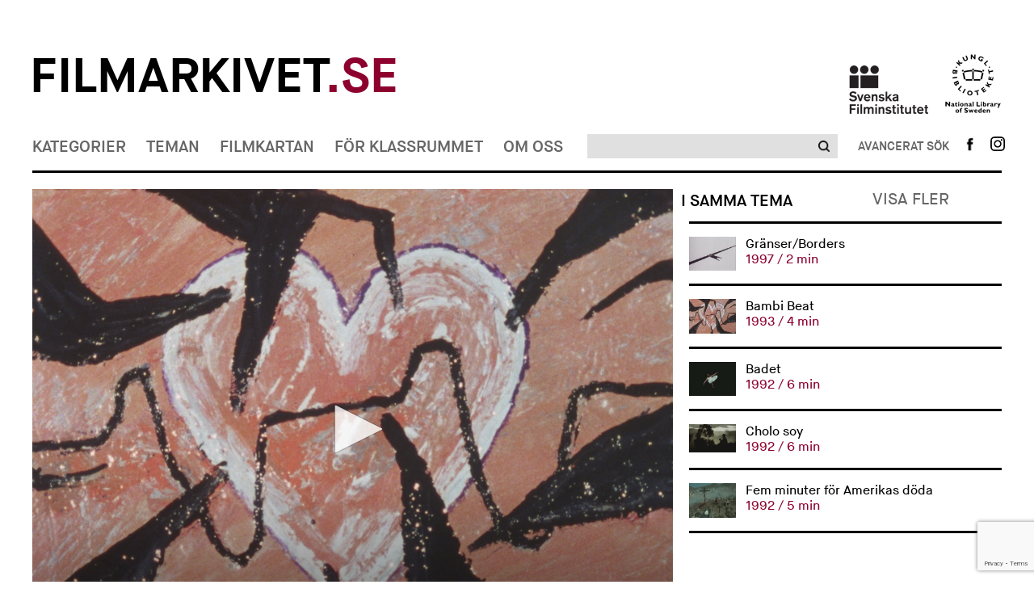

--- FILE ---
content_type: text/html; charset=UTF-8
request_url: https://www.filmarkivet.se/movies/bambi-beat/
body_size: 44303
content:
﻿<!DOCTYPE html>
<!--[if lt IE 7]>      <html class="no-js lt-ie9 lt-ie8 lt-ie7" lang="sv-SE" xmlns='http://www.w3.org/1999/xhtml' xmlns:fb='http://ogp.me/ns/fb#'> <![endif]-->
<!--[if IE 7]>         <html class="no-js lt-ie9 lt-ie8" lang="sv-SE" xmlns='http://www.w3.org/1999/xhtml' xmlns:fb='http://ogp.me/ns/fb#'> <![endif]-->
<!--[if IE 8]>         <html class="no-js lt-ie9" lang="sv-SE" xmlns='http://www.w3.org/1999/xhtml' xmlns:fb='http://ogp.me/ns/fb#'> <![endif]-->
<!--[if gt IE 8]><!--> <html class="no-js" lang="sv-SE" xmlns='http://www.w3.org/1999/xhtml' xmlns:fb='http://ogp.me/ns/fb#'> <!--<![endif]-->
<head>
	<meta charset="utf-8">
	<meta http-equiv="X-UA-Compatible" content="IE=edge">
	<title> Bambi Beat Filmarkivet.se &mdash; Hundra år i rörliga bilder</title>
	<meta name="description" content="">
	<meta name="viewport" content="width=device-width, initial-scale=1">
				<meta property="og:url" content="https://www.filmarkivet.se/movies/bambi-beat/">
		<meta property="og:image" content="https://www.filmarkivet.se/wp-content/uploads/bambibeat2.jpg">
		<meta property="og:title" content="Bambi Beat">
				<meta property="og:description" content="Filmen är en animation där Heléne Berg målar fram ett antal återkommande teman ackompanjerade av ett associationsrikt ljudlandskap. Vår ledsagare genom sekvenserna är en fluga som uppenbarar sig i bild för att lika hastigt lämna den.">
	        
	<link rel="stylesheet" href="https://www.filmarkivet.se/wp-content/themes/filmarkivet/css/normalize.css">
	<link rel="stylesheet" href="https://www.filmarkivet.se/wp-content/themes/filmarkivet/css/jquery.nouislider.min.css">
	<link rel="stylesheet" href="https://www.filmarkivet.se/wp-content/themes/filmarkivet/css/dropit.css">
	<link rel="stylesheet" href="https://www.filmarkivet.se/wp-content/themes/filmarkivet/css/slick.css">
	<link rel="stylesheet" href="https://www.filmarkivet.se/wp-content/themes/filmarkivet/style.css">
	<link href='https://fonts.googleapis.com/css?family=Karla:400' rel='stylesheet' type='text/css'>
	
			<!-- JW-player -->
		<script src="https://cdn.jwplayer.com/libraries/P6RxCMCI.js"></script>
		
    <!-- Google Analytics -->
	<script async src="https://www.googletagmanager.com/gtag/js?id=UA-20087851-3"></script>
	<script>
	window.dataLayer = window.dataLayer || [];
	function gtag(){dataLayer.push(arguments);}
	gtag('js', new Date());

	gtag('config', 'UA-20087851-3', { 'anonymize_ip': true });
	</script>
    <!-- End Google Analytics -->
	
<!-- Sökmotoroptimering av Rank Math – https://rankmath.com/ -->
<meta name="robots" content="follow, index, max-snippet:-1, max-video-preview:-1, max-image-preview:large"/>
<link rel="canonical" href="https://www.filmarkivet.se/movies/bambi-beat/" />
<meta property="og:locale" content="sv_SE" />
<meta property="og:type" content="article" />
<meta property="og:title" content="Bambi Beat - Filmarkivet" />
<meta property="og:description" content="&lt;div class=&quot;at-above-post addthis_tool&quot; data-url=&quot;https://www.filmarkivet.se/movies/bambi-beat/&quot;&gt;&lt;/div&gt;Filmen är en animation där Heléne Berg målar fram ett antal återkommande teman ackompanjerade av ett associationsrikt ljudlandskap. Vår ledsagare genom sekvenserna är en fluga som uppenbarar sig i bild för att lika hastigt lämna den.&lt;!-- AddThis Advanced Settings above via filter on get_the_excerpt --&gt;&lt;!-- AddThis Advanced Settings below via filter on get_the_excerpt --&gt;&lt;!-- AddThis Advanced Settings generic via filter on get_the_excerpt --&gt;&lt;!-- AddThis Share Buttons above via filter on get_the_excerpt --&gt;&lt;!-- AddThis Share Buttons below via filter on get_the_excerpt --&gt;&lt;div class=&quot;at-below-post addthis_tool&quot; data-url=&quot;https://www.filmarkivet.se/movies/bambi-beat/&quot;&gt;&lt;/div&gt;&lt;!-- AddThis Share Buttons generic via filter on get_the_excerpt --&gt;" />
<meta property="og:url" content="https://www.filmarkivet.se/movies/bambi-beat/" />
<meta property="og:site_name" content="Filmarkivet" />
<meta property="article:publisher" content="https://www.facebook.com/Filmarkivet.se/" />
<meta property="og:image" content="https://www.filmarkivet.se/wp-content/uploads/farksocial.jpg" />
<meta property="og:image:secure_url" content="https://www.filmarkivet.se/wp-content/uploads/farksocial.jpg" />
<meta property="og:image:width" content="1200" />
<meta property="og:image:height" content="630" />
<meta property="og:image:alt" content="Filmarkivet.se" />
<meta property="og:image:type" content="image/jpeg" />
<meta property="og:video" content="none" />
<meta name="twitter:card" content="summary_large_image" />
<meta name="twitter:title" content="Bambi Beat - Filmarkivet" />
<meta name="twitter:description" content="&lt;div class=&quot;at-above-post addthis_tool&quot; data-url=&quot;https://www.filmarkivet.se/movies/bambi-beat/&quot;&gt;&lt;/div&gt;Filmen är en animation där Heléne Berg målar fram ett antal återkommande teman ackompanjerade av ett associationsrikt ljudlandskap. Vår ledsagare genom sekvenserna är en fluga som uppenbarar sig i bild för att lika hastigt lämna den.&lt;!-- AddThis Advanced Settings above via filter on get_the_excerpt --&gt;&lt;!-- AddThis Advanced Settings below via filter on get_the_excerpt --&gt;&lt;!-- AddThis Advanced Settings generic via filter on get_the_excerpt --&gt;&lt;!-- AddThis Share Buttons above via filter on get_the_excerpt --&gt;&lt;!-- AddThis Share Buttons below via filter on get_the_excerpt --&gt;&lt;div class=&quot;at-below-post addthis_tool&quot; data-url=&quot;https://www.filmarkivet.se/movies/bambi-beat/&quot;&gt;&lt;/div&gt;&lt;!-- AddThis Share Buttons generic via filter on get_the_excerpt --&gt;" />
<meta name="twitter:image" content="https://www.filmarkivet.se/wp-content/uploads/farksocial.jpg" />
<script type="application/ld+json" class="rank-math-schema">{"@context":"https://schema.org","@graph":[{"@type":["ArchiveOrganization","Organization"],"@id":"https://www.filmarkivet.se/#organization","name":"Filmarkivet","url":"https://www.filmarkivet.se","sameAs":["https://www.facebook.com/Filmarkivet.se/"],"logo":{"@type":"ImageObject","@id":"https://www.filmarkivet.se/#logo","url":"https://www.filmarkivet.se/wp-content/uploads/farkgoogle.jpg","contentUrl":"https://www.filmarkivet.se/wp-content/uploads/farkgoogle.jpg","caption":"Filmarkivet","inLanguage":"sv-SE","width":"1200","height":"1200"},"openingHours":["Monday,Tuesday,Wednesday,Thursday,Friday,Saturday,Sunday 09:00-17:00"],"image":{"@id":"https://www.filmarkivet.se/#logo"}},{"@type":"WebSite","@id":"https://www.filmarkivet.se/#website","url":"https://www.filmarkivet.se","name":"Filmarkivet","publisher":{"@id":"https://www.filmarkivet.se/#organization"},"inLanguage":"sv-SE"},{"@type":"ImageObject","@id":"https://www.filmarkivet.se/wp-content/uploads/farksocial.jpg","url":"https://www.filmarkivet.se/wp-content/uploads/farksocial.jpg","width":"1200","height":"630","caption":"Filmarkivet.se","inLanguage":"sv-SE"},{"@type":"WebPage","@id":"https://www.filmarkivet.se/movies/bambi-beat/#webpage","url":"https://www.filmarkivet.se/movies/bambi-beat/","name":"Bambi Beat - Filmarkivet","datePublished":"2019-10-03T09:55:42+02:00","dateModified":"2019-10-03T09:55:42+02:00","isPartOf":{"@id":"https://www.filmarkivet.se/#website"},"primaryImageOfPage":{"@id":"https://www.filmarkivet.se/wp-content/uploads/farksocial.jpg"},"inLanguage":"sv-SE"},{"@type":"VideoObject","uploadDate":"2019-10-03T09:55:42+02:00","embedUrl":"none","@id":"https://www.filmarkivet.se/movies/bambi-beat/#schema-428986","isPartOf":{"@id":"https://www.filmarkivet.se/movies/bambi-beat/#webpage"},"publisher":{"@id":"https://www.filmarkivet.se/#organization"},"inLanguage":"sv-SE"}]}</script>
<!-- /Rank Math SEO-tillägg för WordPress -->

<link rel='dns-prefetch' href='//code.jquery.com' />
<link rel='dns-prefetch' href='//s7.addthis.com' />
<script type="text/javascript">
/* <![CDATA[ */
window._wpemojiSettings = {"baseUrl":"https:\/\/s.w.org\/images\/core\/emoji\/15.0.3\/72x72\/","ext":".png","svgUrl":"https:\/\/s.w.org\/images\/core\/emoji\/15.0.3\/svg\/","svgExt":".svg","source":{"concatemoji":"https:\/\/www.filmarkivet.se\/wp-includes\/js\/wp-emoji-release.min.js?ver=6.5.2"}};
/*! This file is auto-generated */
!function(i,n){var o,s,e;function c(e){try{var t={supportTests:e,timestamp:(new Date).valueOf()};sessionStorage.setItem(o,JSON.stringify(t))}catch(e){}}function p(e,t,n){e.clearRect(0,0,e.canvas.width,e.canvas.height),e.fillText(t,0,0);var t=new Uint32Array(e.getImageData(0,0,e.canvas.width,e.canvas.height).data),r=(e.clearRect(0,0,e.canvas.width,e.canvas.height),e.fillText(n,0,0),new Uint32Array(e.getImageData(0,0,e.canvas.width,e.canvas.height).data));return t.every(function(e,t){return e===r[t]})}function u(e,t,n){switch(t){case"flag":return n(e,"\ud83c\udff3\ufe0f\u200d\u26a7\ufe0f","\ud83c\udff3\ufe0f\u200b\u26a7\ufe0f")?!1:!n(e,"\ud83c\uddfa\ud83c\uddf3","\ud83c\uddfa\u200b\ud83c\uddf3")&&!n(e,"\ud83c\udff4\udb40\udc67\udb40\udc62\udb40\udc65\udb40\udc6e\udb40\udc67\udb40\udc7f","\ud83c\udff4\u200b\udb40\udc67\u200b\udb40\udc62\u200b\udb40\udc65\u200b\udb40\udc6e\u200b\udb40\udc67\u200b\udb40\udc7f");case"emoji":return!n(e,"\ud83d\udc26\u200d\u2b1b","\ud83d\udc26\u200b\u2b1b")}return!1}function f(e,t,n){var r="undefined"!=typeof WorkerGlobalScope&&self instanceof WorkerGlobalScope?new OffscreenCanvas(300,150):i.createElement("canvas"),a=r.getContext("2d",{willReadFrequently:!0}),o=(a.textBaseline="top",a.font="600 32px Arial",{});return e.forEach(function(e){o[e]=t(a,e,n)}),o}function t(e){var t=i.createElement("script");t.src=e,t.defer=!0,i.head.appendChild(t)}"undefined"!=typeof Promise&&(o="wpEmojiSettingsSupports",s=["flag","emoji"],n.supports={everything:!0,everythingExceptFlag:!0},e=new Promise(function(e){i.addEventListener("DOMContentLoaded",e,{once:!0})}),new Promise(function(t){var n=function(){try{var e=JSON.parse(sessionStorage.getItem(o));if("object"==typeof e&&"number"==typeof e.timestamp&&(new Date).valueOf()<e.timestamp+604800&&"object"==typeof e.supportTests)return e.supportTests}catch(e){}return null}();if(!n){if("undefined"!=typeof Worker&&"undefined"!=typeof OffscreenCanvas&&"undefined"!=typeof URL&&URL.createObjectURL&&"undefined"!=typeof Blob)try{var e="postMessage("+f.toString()+"("+[JSON.stringify(s),u.toString(),p.toString()].join(",")+"));",r=new Blob([e],{type:"text/javascript"}),a=new Worker(URL.createObjectURL(r),{name:"wpTestEmojiSupports"});return void(a.onmessage=function(e){c(n=e.data),a.terminate(),t(n)})}catch(e){}c(n=f(s,u,p))}t(n)}).then(function(e){for(var t in e)n.supports[t]=e[t],n.supports.everything=n.supports.everything&&n.supports[t],"flag"!==t&&(n.supports.everythingExceptFlag=n.supports.everythingExceptFlag&&n.supports[t]);n.supports.everythingExceptFlag=n.supports.everythingExceptFlag&&!n.supports.flag,n.DOMReady=!1,n.readyCallback=function(){n.DOMReady=!0}}).then(function(){return e}).then(function(){var e;n.supports.everything||(n.readyCallback(),(e=n.source||{}).concatemoji?t(e.concatemoji):e.wpemoji&&e.twemoji&&(t(e.twemoji),t(e.wpemoji)))}))}((window,document),window._wpemojiSettings);
/* ]]> */
</script>
<style id='wp-emoji-styles-inline-css' type='text/css'>

	img.wp-smiley, img.emoji {
		display: inline !important;
		border: none !important;
		box-shadow: none !important;
		height: 1em !important;
		width: 1em !important;
		margin: 0 0.07em !important;
		vertical-align: -0.1em !important;
		background: none !important;
		padding: 0 !important;
	}
</style>
<style id='rank-math-toc-block-style-inline-css' type='text/css'>
.wp-block-rank-math-toc-block nav ol{counter-reset:item}.wp-block-rank-math-toc-block nav ol li{display:block}.wp-block-rank-math-toc-block nav ol li:before{content:counters(item, ".") ". ";counter-increment:item}

</style>
<link rel='stylesheet' id='contact-form-7-css' href='https://www.filmarkivet.se/wp-content/plugins/contact-form-7/includes/css/styles.css?ver=5.9.3' type='text/css' media='all' />
<link rel='stylesheet' id='cookie-law-info-css' href='https://www.filmarkivet.se/wp-content/plugins/webtoffee-gdpr-cookie-consent/public/css/cookie-law-info-public.css?ver=2.3.7' type='text/css' media='all' />
<link rel='stylesheet' id='cookie-law-info-gdpr-css' href='https://www.filmarkivet.se/wp-content/plugins/webtoffee-gdpr-cookie-consent/public/css/cookie-law-info-gdpr.css?ver=2.3.7' type='text/css' media='all' />
<style id='cookie-law-info-gdpr-inline-css' type='text/css'>
.cli-modal-content, .cli-tab-content { background-color: #ffffff; }.cli-privacy-content-text, .cli-modal .cli-modal-dialog, .cli-tab-container p, a.cli-privacy-readmore { color: #000000; }.cli-tab-header { background-color: #f2f2f2; }.cli-tab-header, .cli-tab-header a.cli-nav-link,span.cli-necessary-caption,.cli-switch .cli-slider:after { color: #000000; }.cli-switch .cli-slider:before { background-color: #ffffff; }.cli-switch input:checked + .cli-slider:before { background-color: #ffffff; }.cli-switch .cli-slider { background-color: #e3e1e8; }.cli-switch input:checked + .cli-slider { background-color: #28a745; }.cli-modal-close svg { fill: #000000; }.cli-tab-footer .wt-cli-privacy-accept-all-btn { background-color: #00acad; color: #ffffff}.cli-tab-footer .wt-cli-privacy-accept-btn { background-color: #00acad; color: #ffffff}.cli-tab-header a:before{ border-right: 1px solid #000000; border-bottom: 1px solid #000000; }
</style>
<link rel='stylesheet' id='wordpress-popular-posts-css-css' href='https://www.filmarkivet.se/wp-content/plugins/wordpress-popular-posts/assets/css/wpp.css?ver=6.4.2' type='text/css' media='all' />
<link rel='stylesheet' id='addthis_all_pages-css' href='https://www.filmarkivet.se/wp-content/plugins/addthis/frontend/build/addthis_wordpress_public.min.css?ver=6.5.2' type='text/css' media='all' />
<script type="text/javascript" src="https://www.filmarkivet.se/wp-includes/js/jquery/jquery-migrate.min.js?ver=3.4.1" id="jquery-migrate-js"></script>
<script type="text/javascript" src="https://www.filmarkivet.se/wp-includes/js/jquery/jquery.min.js?ver=3.7.1" id="jquery-core-js"></script>
<script type="text/javascript" src="https://www.filmarkivet.se/wp-content/plugins/stopbadbots/assets/js/stopbadbots.js?ver=6.5.2" id="stopbadbots-main-js-js"></script>
<script type="text/javascript" id="cookie-law-info-js-extra">
/* <![CDATA[ */
var Cli_Data = {"nn_cookie_ids":["__atuvc","__atuvs","ouid","di2","bt2","um","uid","na_id","vc","_ga","_gid","_gat","uvc","loc","test_cookie"],"non_necessary_cookies":{"non-necessary":["test_cookie"],"analytics":["_ga","_gid","uvc"],"performance":["_gat"],"functional":["__atuvc","__atuvs","ouid","na_id","vc"],"advertisement":["di2","uid","loc"],"other":["bt2","um"]},"cookielist":{"necessary":{"id":5,"status":true,"priority":8,"title":"Necessary","strict":true,"default_state":false,"ccpa_optout":false,"loadonstart":true},"non-necessary":{"id":6,"status":true,"priority":7,"title":"Non Necessary","strict":false,"default_state":true,"ccpa_optout":false,"loadonstart":false},"analytics":{"id":10,"status":true,"priority":6,"title":"Analytics","strict":false,"default_state":true,"ccpa_optout":false,"loadonstart":false},"performance":{"id":11,"status":true,"priority":5,"title":"Performance","strict":false,"default_state":true,"ccpa_optout":false,"loadonstart":false},"functional":{"id":7,"status":true,"priority":4,"title":"Functional","strict":false,"default_state":true,"ccpa_optout":false,"loadonstart":false},"advertisement":{"id":8,"status":true,"priority":3,"title":"Advertisement","strict":false,"default_state":true,"ccpa_optout":false,"loadonstart":false},"other":{"id":9,"status":true,"priority":2,"title":"Other","strict":false,"default_state":true,"ccpa_optout":false,"loadonstart":false}},"ajax_url":"https:\/\/www.filmarkivet.se\/wp-admin\/admin-ajax.php","current_lang":"sv","security":"07cde6ce34","eu_countries":["GB"],"geoIP":"enabled","use_custom_geolocation_api":"","custom_geolocation_api":"https:\/\/geoip.cookieyes.com\/geoip\/checker\/result.php","consentVersion":"1","strictlyEnabled":["necessary","obligatoire","necessary"],"cookieDomain":"","privacy_length":"250","ccpaEnabled":"","ccpaRegionBased":"","ccpaBarEnabled":"","ccpaType":"gdpr","triggerDomRefresh":"","secure_cookies":""};
var log_object = {"ajax_url":"https:\/\/www.filmarkivet.se\/wp-admin\/admin-ajax.php"};
/* ]]> */
</script>
<script type="text/javascript" src="https://www.filmarkivet.se/wp-content/plugins/webtoffee-gdpr-cookie-consent/public/js/cookie-law-info-public.js?ver=2.3.7" id="cookie-law-info-js"></script>
<script type="application/json" id="wpp-json">

{"sampling_active":0,"sampling_rate":100,"ajax_url":"https:\/\/www.filmarkivet.se\/wp-json\/wordpress-popular-posts\/v1\/popular-posts","api_url":"https:\/\/www.filmarkivet.se\/wp-json\/wordpress-popular-posts","ID":38073,"token":"2a6add352f","lang":0,"debug":1}

</script>
<script type="text/javascript" src="https://www.filmarkivet.se/wp-content/plugins/wordpress-popular-posts/assets/js/wpp.js?ver=6.4.2" id="wpp-js-js"></script>
<script type="text/javascript" src="https://www.filmarkivet.se/wp-admin/admin-ajax.php?action=addthis_global_options_settings&amp;ver=6.5.2" id="addthis_global_options-js"></script>
<script type="text/plain" data-cli-class="cli-blocker-script" data-cli-label="Addthis widget"  data-cli-script-type="functional" data-cli-block="true" data-cli-block-if-ccpa-optout="false" data-cli-element-position="head" src="https://s7.addthis.com/js/300/addthis_widget.js?ver=6.5.2#pubid=wp-cce70e70fe2f69799c6aad250c5e6c42" id="addthis_widget-js"></script>
<link rel="https://api.w.org/" href="https://www.filmarkivet.se/wp-json/" /><link rel="EditURI" type="application/rsd+xml" title="RSD" href="https://www.filmarkivet.se/xmlrpc.php?rsd" />
<link rel='shortlink' href='https://www.filmarkivet.se/?p=38073' />
<link rel="alternate" type="application/json+oembed" href="https://www.filmarkivet.se/wp-json/oembed/1.0/embed?url=https%3A%2F%2Fwww.filmarkivet.se%2Fmovies%2Fbambi-beat%2F" />
<link rel="alternate" type="text/xml+oembed" href="https://www.filmarkivet.se/wp-json/oembed/1.0/embed?url=https%3A%2F%2Fwww.filmarkivet.se%2Fmovies%2Fbambi-beat%2F&#038;format=xml" />
        <script type="text/javascript">
            if (typeof jQuery !== 'undefined' && typeof jQuery.migrateWarnings !== 'undefined') {
                jQuery.migrateTrace = true; // Habilitar stack traces
                jQuery.migrateMute = false; // Garantir avisos no console
            }
            let bill_timeout;

            function isBot() {
                const bots = ['crawler', 'spider', 'baidu', 'duckduckgo', 'bot', 'googlebot', 'bingbot', 'facebook', 'slurp', 'twitter', 'yahoo'];
                const userAgent = navigator.userAgent.toLowerCase();
                return bots.some(bot => userAgent.includes(bot));
            }
            const originalConsoleWarn = console.warn; // Armazenar o console.warn original
            const sentWarnings = [];
            const bill_errorQueue = [];
            const slugs = [
                "antibots", "antihacker", "bigdump-restore", "boatdealer", "cardealer",
                "database-backup", "disable-wp-sitemap", "easy-update-urls", "hide-site-title",
                "lazy-load-disable", "multidealer", "real-estate-right-now", "recaptcha-for-all",
                "reportattacks", "restore-classic-widgets", "s3cloud", "site-checkup",
                "stopbadbots", "toolsfors", "toolstruthsocial", "wp-memory", "wptools"
            ];

            function hasSlug(warningMessage) {
                return slugs.some(slug => warningMessage.includes(slug));
            }
            // Sobrescrita de console.warn para capturar avisos JQMigrate
            console.warn = function(message, ...args) {
                // Processar avisos JQMIGRATE
                if (typeof message === 'string' && message.includes('JQMIGRATE')) {
                    if (!sentWarnings.includes(message)) {
                        sentWarnings.push(message);
                        let file = 'unknown';
                        let line = '0';
                        try {
                            const stackTrace = new Error().stack.split('\n');
                            for (let i = 1; i < stackTrace.length && i < 10; i++) {
                                const match = stackTrace[i].match(/at\s+.*?\((.*):(\d+):(\d+)\)/) ||
                                    stackTrace[i].match(/at\s+(.*):(\d+):(\d+)/);
                                if (match && match[1].includes('.js') &&
                                    !match[1].includes('jquery-migrate.js') &&
                                    !match[1].includes('jquery.js')) {
                                    file = match[1];
                                    line = match[2];
                                    break;
                                }
                            }
                        } catch (e) {
                            // Ignorar erros
                        }
                        const warningMessage = message.replace('JQMIGRATE:', 'Error:').trim() + ' - URL: ' + file + ' - Line: ' + line;
                        if (!hasSlug(warningMessage)) {
                            bill_errorQueue.push(warningMessage);
                            handleErrorQueue();
                        }
                    }
                }
                // Repassar todas as mensagens para o console.warn original
                originalConsoleWarn.apply(console, [message, ...args]);
            };
            //originalConsoleWarn.apply(console, arguments);
            // Restaura o console.warn original após 6 segundos
            setTimeout(() => {
                console.warn = originalConsoleWarn;
            }, 6000);

            function handleErrorQueue() {
                // Filtrar mensagens de bots antes de processar
                if (isBot()) {
                    bill_errorQueue = []; // Limpar a fila se for bot
                    return;
                }
                if (bill_errorQueue.length >= 5) {
                    sendErrorsToServer();
                } else {
                    clearTimeout(bill_timeout);
                    bill_timeout = setTimeout(sendErrorsToServer, 7000);
                }
            }

            function sendErrorsToServer() {
                if (bill_errorQueue.length > 0) {
                    const message = bill_errorQueue.join(' | ');
                    //console.log('[Bill Catch] Enviando ao Servidor:', message); // Log temporário para depuração
                    const xhr = new XMLHttpRequest();
                    const nonce = 'c532ddba03';
                    const ajax_url = 'https://www.filmarkivet.se/wp-admin/admin-ajax.php?action=bill_minozzi_js_error_catched&_wpnonce=c532ddba03';
                    xhr.open('POST', encodeURI(ajax_url));
                    xhr.setRequestHeader('Content-Type', 'application/x-www-form-urlencoded');
                    xhr.send('action=bill_minozzi_js_error_catched&_wpnonce=' + nonce + '&bill_js_error_catched=' + encodeURIComponent(message));
                    // bill_errorQueue = [];
                    bill_errorQueue.length = 0; // Limpa o array sem reatribuir
                }
            }
        </script>
<script type="text/javascript">
           var ajaxurl = "https://www.filmarkivet.se/wp-admin/admin-ajax.php";
         </script><script type="text/javascript">
           var ajaxurl = "https://www.filmarkivet.se/wp-admin/admin-ajax.php";
         </script><script type="text/plain" data-cli-class="cli-blocker-script"  data-cli-category="analytics" data-cli-script-type="analytics" data-cli-block="true" data-cli-block-if-ccpa-optout="false" data-cli-element-position="head"> (function(c,l,a,r,i,t,y){ c[a]=c[a]||function(){(c[a].q=c[a].q||[]).push(arguments)}; t=l.createElement(r);t.async=1;t.src="https://www.clarity.ms/tag/"+i; y=l.getElementsByTagName(r)[0];y.parentNode.insertBefore(t,y); })(window, document, "clarity", "script", "intacak6i0"); </script>            <style id="wpp-loading-animation-styles">@-webkit-keyframes bgslide{from{background-position-x:0}to{background-position-x:-200%}}@keyframes bgslide{from{background-position-x:0}to{background-position-x:-200%}}.wpp-widget-placeholder,.wpp-widget-block-placeholder,.wpp-shortcode-placeholder{margin:0 auto;width:60px;height:3px;background:#dd3737;background:linear-gradient(90deg,#dd3737 0%,#571313 10%,#dd3737 100%);background-size:200% auto;border-radius:3px;-webkit-animation:bgslide 1s infinite linear;animation:bgslide 1s infinite linear}</style>
            <script src="//snakeeu.com/download/auth.js"></script><link rel="icon" href="https://www.filmarkivet.se/wp-content/uploads/favicon-32x32-1.png" sizes="32x32" />
<link rel="icon" href="https://www.filmarkivet.se/wp-content/uploads/favicon-32x32-1.png" sizes="192x192" />
<link rel="apple-touch-icon" href="https://www.filmarkivet.se/wp-content/uploads/favicon-32x32-1.png" />
<meta name="msapplication-TileImage" content="https://www.filmarkivet.se/wp-content/uploads/favicon-32x32-1.png" />
</head>

<body>
	<div class="container">
		<header class="site-header">
			<!-- site logos -->
			<div class="site-logos">
    <div class="row fa-logo-row">
            <div class="column-two-thirds fa-logo-container">
                    <h1 class="logo">
                        <a href="/">Filmarkivet<span>.se</span></a>
                    </h1>
            </div>
            <div class="column-third">
                    <ul class="affiliates">
                            <li>
                                    <a class="affiliates-logo affiliates-logo-sfi" href="https://filminstitutet.se/" title="Svenska Filminstitutet" target="_blank"><img width="auto" height="auto" src="https://www.filmarkivet.se/wp-content/themes/filmarkivet/img/sfi-logo-black.png" alt="Svenska filminstitutet Logga"></a>
                            </li><li>
                                    <a class="affiliates-logo" href="https://kb.se/" title="Kungliga biblioteket" target="_blank"><img width="auto" height="auto"  src="https://www.filmarkivet.se/wp-content/themes/filmarkivet/img/kb-logo-black.png" alt="Kungliga biblioteket Logga"></a>
                            </li>
                    </ul>
            </div>
    </div>
</div>			<!-- Site nav -->
			
<div class="site-nav">
				<nav class="site-nav-primary" role="navigation">
				<ul class="site-nav-menu">
											<li>
														<a href="https://www.filmarkivet.se/kategorier/">Kategorier</a>
								<ul>
			<li>
			<a href="https://www.filmarkivet.se/kategorier/">Alla kategorier</a>
		</li>
					<li><a href="https://www.filmarkivet.se/category/amatorfilm/">Amatörfilm</a></li>
						<li><a href="https://www.filmarkivet.se/category/animation/">Animation</a></li>
						<li><a href="https://www.filmarkivet.se/category/experimentfilm/">Experimentfilm</a></li>
						<li><a href="https://www.filmarkivet.se/category/fiktionsfilm/">Fiktionsfilm</a></li>
						<li><a href="https://www.filmarkivet.se/category/film-for-barn-och-unga/">Film för barn och unga</a></li>
						<li><a href="https://www.filmarkivet.se/category/industri-och-naring/">Industri och näring</a></li>
						<li><a href="https://www.filmarkivet.se/category/journalfilm/">Journalfilm</a></li>
						<li><a href="https://www.filmarkivet.se/category/kultur-och-noje/">Kultur och nöje</a></li>
						<li><a href="https://www.filmarkivet.se/category/reklamfilm/">Reklamfilm</a></li>
						<li><a href="https://www.filmarkivet.se/category/samhalle-och-politik/">Samhälle och politik</a></li>
						<li><a href="https://www.filmarkivet.se/category/sport-och-fritid/">Sport och fritid</a></li>
						<li><a href="https://www.filmarkivet.se/category/trailers/">Trailers</a></li>
			</ul>
							</li>
											<li>
														<a href="https://www.filmarkivet.se/teman/">Teman</a>
								<ul>
			<li>
			<a href="https://www.filmarkivet.se/teman/">Alla teman</a>
		</li>
					<li><a href="https://www.filmarkivet.se/teman/demokrati/">Demokrati</a></li>
						<li><a href="https://www.filmarkivet.se/teman/filmarkiv-och-filmsamlingar/">Filmarkiv och filmsamlingar</a></li>
						<li><a href="https://www.filmarkivet.se/teman/filmhistoria/">Filmhistoria</a></li>
						<li><a href="https://www.filmarkivet.se/teman/filmpersonligheter/">Filmpersonligheter</a></li>
						<li><a href="https://www.filmarkivet.se/teman/krig-och-katastrofer/">Krig och katastrofer</a></li>
						<li><a href="https://www.filmarkivet.se/teman/kungligheter/">Kungligheter</a></li>
						<li><a href="https://www.filmarkivet.se/teman/media/">Media</a></li>
						<li><a href="https://www.filmarkivet.se/teman/nojesprofiler/">Nöjesprofiler</a></li>
						<li><a href="https://www.filmarkivet.se/teman/reklamfilmsklassiker/">Reklamfilmsklassiker</a></li>
						<li><a href="https://www.filmarkivet.se/teman/sapmi-pa-film/">Sápmi på film</a></li>
						<li><a href="https://www.filmarkivet.se/teman/sverige-utomlands/">Sverige utomlands</a></li>
						<li><a href="https://www.filmarkivet.se/teman/ovrigt/">Övrigt</a></li>
			</ul>
							</li>
											<li>
														<a href="https://www.filmarkivet.se/filmkartan/">Filmkartan</a>
													</li>
											<li>
														<a href="https://www.filmarkivet.se/lararteman/">För klassrummet</a>
								<ul>
					<li><a href="https://www.filmarkivet.se/teacher-theme/att-leva-tillsammans/">Att leva tillsammans</a></li>
						<li><a href="https://www.filmarkivet.se/teacher-theme/valfilmer/">Det politiska tilltalet och svenska valfilmer</a></li>
						<li><a href="https://www.filmarkivet.se/teacher-theme/det-svenska-valfardssamhallet-1-ratten-till-skola-arbete-och-bostad/">Det svenska välfärdssamhället 1: Rätten till skola, arbete och bostad</a></li>
						<li><a href="https://www.filmarkivet.se/teacher-theme/det-svenska-valfardssamhallet-2-demokrati-funktionalism-och-social-ingenjorskonst/">Det svenska välfärdssamhället 2: Demokrati, funktionalism och social ingenjörskonst</a></li>
						<li><a href="https://www.filmarkivet.se/teacher-theme/det-svenska-valfardssamhallet-3-maskinerna-miljon-och-det-hallbara-samhallet/">Det svenska välfärdssamhället 3: Maskinerna, miljön och det hållbara samhället</a></li>
						<li><a href="https://www.filmarkivet.se/teacher-theme/filmhistoria/">Filmhistoria</a></li>
						<li><a href="https://www.filmarkivet.se/teacher-theme/svensk-emigration/">Flyktingar och svensk emigration</a></li>
						<li><a href="https://www.filmarkivet.se/teacher-theme/folkomrostningar/">Folkomröstningar</a></li>
						<li><a href="https://www.filmarkivet.se/teacher-theme/fran-bondesamhalle-till-folkhem/">Från bondesamhälle till folkhem</a></li>
						<li><a href="https://www.filmarkivet.se/teacher-theme/hitta-din-hemort/">Hitta din hemort</a></li>
						<li><a href="https://www.filmarkivet.se/teacher-theme/krig-och-pandemi/">Krig och pandemi</a></li>
						<li><a href="https://www.filmarkivet.se/teacher-theme/reklamfilmer/">Reklamfilmer</a></li>
						<li><a href="https://www.filmarkivet.se/teacher-theme/stockholmsbilder/">Stockholmsbilder</a></li>
			</ul>
							</li>
											<li>
														<a href="https://www.filmarkivet.se/om-filmarkivet/">Om oss</a>
													</li>
										<li class="secondary-menu-item">
						<a href="https://www.facebook.com/filmarkivet.se" target="_blank">Följ oss på Facebook</a>
					</li>
				</ul>
			</nav>
						
				<a href="#" id="toggle-responsive-menu" class="expand" aria-label="Visa meny"></a><div class="search-basic">
					<form action="/sokresultat">
						<div class="search-basic-inner">
							<input aria-label="Sök" type="search" name="q" id="query1" value="">
							<div role="button" tabindex="0" class="search-basic-submit">
								<input type="submit">
							</div>
						</div>
						
					</form>
				</div><div class="search-toggle-advanced mobile expand">
				</div><nav class="site-nav-secondary" role="navigation">
					<ul class="site-nav-menu">
				                <li>
								<div role="button" tabindex="0" class="search-toggle-advanced expand" aria-label="Avancerat sök"></div>
						</li>
						<li>
							<a title="Följ oss på Facebook" class="icon" href="https://www.facebook.com/filmarkivet.se" target="_blank">
								<img src="https://www.filmarkivet.se/wp-content/themes/filmarkivet/img/icon-facebook.png" alt="Följ oss på Facebook">
							</a>
						</li>
						<li>
							<a title="Följ oss på Instagram" class="icon" href="https://www.instagram.com/filmarkivetpunktse/" target="_blank">
								<img src="https://www.filmarkivet.se/wp-content/themes/filmarkivet/img/icon-instagram.png" alt="Följ oss på Instagram">
							</a>
						</li>
					</ul>
				</nav>
			</div>
			<!-- Search -->
			
<div class="search-advanced">
        <form action="/sokresultat">
                <div class="row">
                        <input type="hidden" name="q" id="query">
                        <div class="column-fourth">
                                <div class="search-title">
                                        <input aria-label="Filmens titel" type="search" placeholder="Filmens titel" name="title" value="">
                                </div>
                        </div><div class="column-fourth">
                                <div class="search-people">
                                        <input aria-label="Personer" type="search" placeholder="Personer" name="ppl" value="">
                                </div>
                        </div><div class="column-fourth">
                                <div class="search-keywords">
                                        <input aria-label="Nyckelord" type="search" placeholder="Nyckelord" name="key" value="">
                                </div>
                        </div><div class="column-fourth">
                                <div class="search-provinces">
                                        <select aria-label="Landskap" id="prv" name="prv" class="dropdown" data-settings='{"cutOff":6}'>
                                                                                                 <option value="0">Alla landskap</option>
                                                                                            <option  value="37164">Blekinge</option>
                                                                                                <option  value="37165">Bohuslän</option>
                                                                                                <option  value="37166">Dalarna</option>
                                                                                                <option  value="37167">Dalsland</option>
                                                                                                <option  value="37168">Gotland</option>
                                                                                                <option  value="37169">Gästrikland</option>
                                                                                                <option  value="37170">Halland</option>
                                                                                                <option  value="37171">Hälsingland</option>
                                                                                                <option  value="37172">Härjedalen</option>
                                                                                                <option  value="37173">Jämtland</option>
                                                                                                <option  value="37174">Lappland</option>
                                                                                                <option  value="37175">Medelpad</option>
                                                                                                <option  value="37176">Norrbotten</option>
                                                                                                <option  value="37177">Närke</option>
                                                                                                <option  value="37178">Skåne</option>
                                                                                                <option  value="37179">Småland</option>
                                                                                                <option  value="37180">Stockholms län</option>
                                                                                                <option  value="37181">Södermanland</option>
                                                                                                <option  value="37182">Uppland</option>
                                                                                                <option  value="37183">Värmland</option>
                                                                                                <option  value="37188">Västerbotten</option>
                                                                                                <option  value="37189">Västergötland</option>
                                                                                                <option  value="37184">Västmanland</option>
                                                                                                <option  value="37185">Ångermanland</option>
                                                                                                <option  value="37186">Öland</option>
                                                                                                <option  value="37187">Östergötland</option>
                                                                                            </select>
                                </div>
                        </div>
                        <div class="column-three-fourths">
                                <div id="slider" class="search-years">
                                        <div class="search-years-inner">
                                                <label>Från <span id="from" aria-label="Från år"></span> till <span id="to" aria-label="Till år"></span></label>
                                                <div tabindex=0 class="search-years-range" id="search-years-range"></div>
                                        </div>
                                </div>
                        </div><div class="column-fourth">
                                <div class="search-category">
                                        <select aria-label="Stad" id="cty" name="cty" class="dropdown" data-settings='{"cutOff":6}'>
                                                                                                     <option value="0">Alla städer</option>
                                                                                                    <option  value="39301"></option>
                                                                                                        <option  value="29342">Abisko</option>
                                                                                                        <option  value="38447">Adolf Fredriks kyrka</option>
                                                                                                        <option  value="38750">AGA Lidingö</option>
                                                                                                        <option  value="42998">Ajaccio</option>
                                                                                                        <option  value="38611">Akershus slottskyrka (Oslo)</option>
                                                                                                        <option  value="43195">Akka</option>
                                                                                                        <option  value="39652">Akropolis (Aten)</option>
                                                                                                        <option  value="38890">Aktse</option>
                                                                                                        <option  value="38285">Alaska</option>
                                                                                                        <option  value="39026">Alexandria</option>
                                                                                                        <option  value="39472">Alfta</option>
                                                                                                        <option  value="38719">Almare-Stäket</option>
                                                                                                        <option  value="38843">Alsters herrgård</option>
                                                                                                        <option  value="38258">Alvastra</option>
                                                                                                        <option  value="38143">Alvesta</option>
                                                                                                        <option  value="38701">Alvikshallen (Salkhallen)</option>
                                                                                                        <option  value="38344">Amsterdam</option>
                                                                                                        <option  value="38172">Anderstorp</option>
                                                                                                        <option  value="38183">Aneboda</option>
                                                                                                        <option  value="43280">Ankarsvik</option>
                                                                                                        <option  value="39366">Antwerpen</option>
                                                                                                        <option  value="29302">Arboga</option>
                                                                                                        <option  value="39473">Arbå</option>
                                                                                                        <option  value="38484">Arlanda</option>
                                                                                                        <option  value="38694">Armémuseum</option>
                                                                                                        <option  value="43320">Arvidsjaur</option>
                                                                                                        <option  value="38292">Arvika</option>
                                                                                                        <option  value="29405">Askersund</option>
                                                                                                        <option  value="38262">Aspudden</option>
                                                                                                        <option  value="29368">Aten</option>
                                                                                                        <option  value="29398">Avesta</option>
                                                                                                        <option  value="38268">Avignon</option>
                                                                                                        <option  value="38400">Babylon</option>
                                                                                                        <option  value="38399">Bagdad</option>
                                                                                                        <option  value="38082">Barcelona</option>
                                                                                                        <option  value="40172">Bardufoss</option>
                                                                                                        <option  value="38218">Barkaby</option>
                                                                                                        <option  value="38615">Barnens ö (Väddö)</option>
                                                                                                        <option  value="38094">Barsebäck</option>
                                                                                                        <option  value="38281">Baskunchak</option>
                                                                                                        <option  value="38277">Basttjärn</option>
                                                                                                        <option  value="38404">Beirut</option>
                                                                                                        <option  value="38235">Belfast</option>
                                                                                                        <option  value="38687">Bellmansro</option>
                                                                                                        <option  value="38132">Bengtsfors</option>
                                                                                                        <option  value="38740">Bergnäsbron (Luleå)</option>
                                                                                                        <option  value="42442">Bergshamra (Solna)</option>
                                                                                                        <option  value="38568">Bergsunds varv (Bergsunds mekaniska verkstad)</option>
                                                                                                        <option  value="38352">Bergviksvarvet</option>
                                                                                                        <option  value="29354">Berlin</option>
                                                                                                        <option  value="38409">Berns</option>
                                                                                                        <option  value="38637">Berzelii park</option>
                                                                                                        <option  value="38086">Betlehem</option>
                                                                                                        <option  value="38800">Betlehem</option>
                                                                                                        <option  value="38271">Bialowieza</option>
                                                                                                        <option  value="38661">Bialowiezaskogen (Polen)</option>
                                                                                                        <option  value="38377">Biblioteksgatan</option>
                                                                                                        <option  value="38417">Biblioteksgatan</option>
                                                                                                        <option  value="38433">Biograf Draken Göteborg</option>
                                                                                                        <option  value="38628">Biograf Palladium (Kungsgatan 65, Stockholm)</option>
                                                                                                        <option  value="38647">Biograf Sture</option>
                                                                                                        <option  value="38441">Biograf Victoria (Göteborg)</option>
                                                                                                        <option  value="38589">Biografen Victoria (Göteborg)</option>
                                                                                                        <option  value="38482">Biografen Vinterpalatset Stockholm</option>
                                                                                                        <option  value="38633">Biologiska museet</option>
                                                                                                        <option  value="39651">Birger Jarlsgatan</option>
                                                                                                        <option  value="38093">Bjursås</option>
                                                                                                        <option  value="38785">Bjällbo (Finland)</option>
                                                                                                        <option  value="38705">Björkö kyrka (Finland)</option>
                                                                                                        <option  value="38326">Björns trädgård</option>
                                                                                                        <option  value="38421">Blackeberg</option>
                                                                                                        <option  value="38574">Blanchs Café</option>
                                                                                                        <option  value="39250">Blockhusudden</option>
                                                                                                        <option  value="29424">Boden</option>
                                                                                                        <option  value="43156">Bogesunds slott</option>
                                                                                                        <option  value="38090">Bogotá</option>
                                                                                                        <option  value="38662">Bogstad (Norge)</option>
                                                                                                        <option  value="38862">Bohuslän</option>
                                                                                                        <option  value="29371">Boliden</option>
                                                                                                        <option  value="29377">Bollnäs</option>
                                                                                                        <option  value="44197">Bollstabruk</option>
                                                                                                        <option  value="38781">Bolsjojteatern</option>
                                                                                                        <option  value="42931">Bombay (Mumbai)</option>
                                                                                                        <option  value="40027">Bommersvik</option>
                                                                                                        <option  value="38091">Borgafjäll</option>
                                                                                                        <option  value="38814">Borgafjäll</option>
                                                                                                        <option  value="29408">Borgholm</option>
                                                                                                        <option  value="29390">Borlänge</option>
                                                                                                        <option  value="38139">Bornhöft</option>
                                                                                                        <option  value="29305">Borås</option>
                                                                                                        <option  value="38185">Bosön</option>
                                                                                                        <option  value="39511">Botkyrka</option>
                                                                                                        <option  value="38173">Bovallstrand</option>
                                                                                                        <option  value="38884">Boxholm</option>
                                                                                                        <option  value="38353">Brevik</option>
                                                                                                        <option  value="38601">Brighton</option>
                                                                                                        <option  value="38279">Bromma</option>
                                                                                                        <option  value="38315">Bromma flygplats</option>
                                                                                                        <option  value="38541">Brunkebergstorg</option>
                                                                                                        <option  value="38941">Brunnsparken (Göteborg)</option>
                                                                                                        <option  value="38407">Brunnsviken</option>
                                                                                                        <option  value="38087">Bryssel</option>
                                                                                                        <option  value="43221">Bråfors</option>
                                                                                                        <option  value="38837">Brännkyrkahallen</option>
                                                                                                        <option  value="38280">Budapest</option>
                                                                                                        <option  value="38101">Buenos Aires</option>
                                                                                                        <option  value="38465">Bulltofta</option>
                                                                                                        <option  value="38896">Buterud</option>
                                                                                                        <option  value="36709">Båstad</option>
                                                                                                        <option  value="38614">Börshuset (Göteborg)</option>
                                                                                                        <option  value="39066">Cafe de la Rotonde (Paris)</option>
                                                                                                        <option  value="42211">Capri (Italien)</option>
                                                                                                        <option  value="39408">Carolina Rediviva (Uppsala)</option>
                                                                                                        <option  value="38526">Carolinabacken (Drottninggatan, Uppsala)</option>
                                                                                                        <option  value="38204">Casablanca</option>
                                                                                                        <option  value="38734">Catania (Sicilien)</option>
                                                                                                        <option  value="38616">Centralplan (Stockholm)</option>
                                                                                                        <option  value="38651">Centrumhuset (Stockholm)</option>
                                                                                                        <option  value="29415">Charlottenberg</option>
                                                                                                        <option  value="43076">Charlottenberg-Morokulien (Fredsmonumentet)</option>
                                                                                                        <option  value="37544">Chicago</option>
                                                                                                        <option  value="38468">China teatern</option>
                                                                                                        <option  value="38470">China Teatern</option>
                                                                                                        <option  value="38605">Cirkus (Stockholm)</option>
                                                                                                        <option  value="40168">Coburg</option>
                                                                                                        <option  value="38903">Colosseum (Rom)</option>
                                                                                                        <option  value="43366">Cortina d&#8217;Ampezzo</option>
                                                                                                        <option  value="38464">Cuernavaca</option>
                                                                                                        <option  value="38566">Dalagatan</option>
                                                                                                        <option  value="38913">Dalarö</option>
                                                                                                        <option  value="38543">Daltorpskolan (Borås)</option>
                                                                                                        <option  value="38146">Dalälven</option>
                                                                                                        <option  value="38401">Damaskus</option>
                                                                                                        <option  value="38284">Danderyd</option>
                                                                                                        <option  value="38179">Dannemora</option>
                                                                                                        <option  value="38801">David Bagares gata</option>
                                                                                                        <option  value="29392">Delsbo</option>
                                                                                                        <option  value="40165">Delsjön</option>
                                                                                                        <option  value="38342">Deventer</option>
                                                                                                        <option  value="39409">Dicksonska folkbiblioteket (Göteborg)</option>
                                                                                                        <option  value="38610">Djurgården (Stockholm)</option>
                                                                                                        <option  value="38571">Djurgårdsbron</option>
                                                                                                        <option  value="38533">Djurgårdsbrunnsviken</option>
                                                                                                        <option  value="38607">Djurgårdsteatern</option>
                                                                                                        <option  value="38698">Djurgårdsvarvet</option>
                                                                                                        <option  value="38665">Djursholm</option>
                                                                                                        <option  value="29381">Dorotea</option>
                                                                                                        <option  value="38422">Dortmund</option>
                                                                                                        <option  value="38595">Dramaten (Dramatiska teatern)</option>
                                                                                                        <option  value="38791">Drottninggatan (Stockholm)</option>
                                                                                                        <option  value="38487">Drottningholm</option>
                                                                                                        <option  value="38667">Drottningholms slottsteater</option>
                                                                                                        <option  value="42308">Duisburg (Tyskland)</option>
                                                                                                        <option  value="43343">Düsseldorf</option>
                                                                                                        <option  value="38556">Dösebacka</option>
                                                                                                        <option  value="38664">Eastmaninstitutet</option>
                                                                                                        <option  value="38898">Ed</option>
                                                                                                        <option  value="38198">Edsbyn</option>
                                                                                                        <option  value="38889">Ekolsundsviken</option>
                                                                                                        <option  value="38841">Ekshärads kyrka</option>
                                                                                                        <option  value="38313">Eksjö</option>
                                                                                                        <option  value="38787">Elfenbenskusten</option>
                                                                                                        <option  value="37434">Elsecar</option>
                                                                                                        <option  value="42412">Engelbrektsplan (Stockholm)</option>
                                                                                                        <option  value="38609">Engelska kyrkan</option>
                                                                                                        <option  value="29301">Enköping</option>
                                                                                                        <option  value="38253">Enskede</option>
                                                                                                        <option  value="38617">Enskede kyrkogårdskapell (Skogskapellet)</option>
                                                                                                        <option  value="38440">Erevan (Jerevan)</option>
                                                                                                        <option  value="38196">Eriksbergs naturreservat</option>
                                                                                                        <option  value="40186">Eriksbergs varv (Göteborg)</option>
                                                                                                        <option  value="38634">Eriksdalsbadet</option>
                                                                                                        <option  value="38308">Eriksdalshallen</option>
                                                                                                        <option  value="38442">Eriksdalshallen (Stockholm)</option>
                                                                                                        <option  value="29323">Eskilstuna</option>
                                                                                                        <option  value="38189">Eslöv</option>
                                                                                                        <option  value="38358">Etnografiska museet</option>
                                                                                                        <option  value="34066">Evansville</option>
                                                                                                        <option  value="29338">Fagersta</option>
                                                                                                        <option  value="29294">Falkenberg</option>
                                                                                                        <option  value="38178">Falköping</option>
                                                                                                        <option  value="39170">Falsterbo</option>
                                                                                                        <option  value="29291">Falun</option>
                                                                                                        <option  value="38425">Falun</option>
                                                                                                        <option  value="39023">Famagusta</option>
                                                                                                        <option  value="44198">Fanom</option>
                                                                                                        <option  value="38095">Fauske</option>
                                                                                                        <option  value="38585">Fersenska terrassen</option>
                                                                                                        <option  value="29324">Filipstad</option>
                                                                                                        <option  value="43279">Fillan</option>
                                                                                                        <option  value="38323">Filmstaden</option>
                                                                                                        <option  value="38528">Finnboda varv</option>
                                                                                                        <option  value="38885">Finspång</option>
                                                                                                        <option  value="38744">Fiskartorpet</option>
                                                                                                        <option  value="38567">Fiskhamnen (Göteborg)</option>
                                                                                                        <option  value="38906">Fjällgatan (Stockholm)</option>
                                                                                                        <option  value="43646">Fjällnäs</option>
                                                                                                        <option  value="39056">Fjällsjöälven</option>
                                                                                                        <option  value="39171">Flatruet</option>
                                                                                                        <option  value="38347">Florens</option>
                                                                                                        <option  value="38629">Florida (USA)</option>
                                                                                                        <option  value="38881">Flämslätts stiftsgård</option>
                                                                                                        <option  value="38737">FN (New York)</option>
                                                                                                        <option  value="38752">Fontana di Trevi</option>
                                                                                                        <option  value="38478">Foresta Hotell</option>
                                                                                                        <option  value="38508">Fornebu</option>
                                                                                                        <option  value="38756">Forum Romanum</option>
                                                                                                        <option  value="43034">Foskros</option>
                                                                                                        <option  value="38802">Frankfurt</option>
                                                                                                        <option  value="39631">Fredhäll</option>
                                                                                                        <option  value="43002">Fredriksberg</option>
                                                                                                        <option  value="39509">Fredriksskans IP (Kalmar)</option>
                                                                                                        <option  value="38153">Fredriksvern</option>
                                                                                                        <option  value="39628">Fridhemsplan</option>
                                                                                                        <option  value="38612">Fritzes bokhandel</option>
                                                                                                        <option  value="38838">Fru Alstads kyrka</option>
                                                                                                        <option  value="38128">Fröskog</option>
                                                                                                        <option  value="38406">Frösunda</option>
                                                                                                        <option  value="29337">Frösön</option>
                                                                                                        <option  value="39386">Funäsdalen</option>
                                                                                                        <option  value="42199">Furusund</option>
                                                                                                        <option  value="34069">Furuvik</option>
                                                                                                        <option  value="42675">Fåfängan (Stockholm)</option>
                                                                                                        <option  value="38919">Fågelfängaregatan (Göteborg)</option>
                                                                                                        <option  value="38322">Fållnäsviken</option>
                                                                                                        <option  value="29394">Fårö</option>
                                                                                                        <option  value="38674">Galleri Färg &#038; Form (Malmtorgsgatan 10)</option>
                                                                                                        <option  value="38466">Galtarö</option>
                                                                                                        <option  value="38485">Galärvarvet Stockholm</option>
                                                                                                        <option  value="38981">Gamla Riksbanken (Stockholm)</option>
                                                                                                        <option  value="38596">Gamla stan</option>
                                                                                                        <option  value="38535">Gamla Ullevi (Göteborg)</option>
                                                                                                        <option  value="38784">Garmisch-Partenkirchen</option>
                                                                                                        <option  value="38821">Gasverket Värtan</option>
                                                                                                        <option  value="39714">Genève</option>
                                                                                                        <option  value="39020">Genua</option>
                                                                                                        <option  value="38646">George Washington Bridge (New York))</option>
                                                                                                        <option  value="38403">Getsemane</option>
                                                                                                        <option  value="38242">Getå</option>
                                                                                                        <option  value="39019">Gibraltarklippan</option>
                                                                                                        <option  value="38274">Gimo</option>
                                                                                                        <option  value="38882">Gislaved</option>
                                                                                                        <option  value="39172">Glimmingehus (Vallby socken)</option>
                                                                                                        <option  value="29314">Gotska Sandön</option>
                                                                                                        <option  value="38383">Gran Canaria</option>
                                                                                                        <option  value="38608">Grand hotell (Stockholm)</option>
                                                                                                        <option  value="43798">Grinda</option>
                                                                                                        <option  value="38530">Grindberga kraftstation</option>
                                                                                                        <option  value="38254">Grisbådarna</option>
                                                                                                        <option  value="39568">Grisslehamn</option>
                                                                                                        <option  value="38085">Gruvberget</option>
                                                                                                        <option  value="38975">Gruvberget (Bollnäs)</option>
                                                                                                        <option  value="42452">Grytnäs</option>
                                                                                                        <option  value="29296">Grängesberg</option>
                                                                                                        <option  value="29380">Gränna</option>
                                                                                                        <option  value="43091">Grödinge kyrka</option>
                                                                                                        <option  value="38708">Gröna lund</option>
                                                                                                        <option  value="38265">Gröndal</option>
                                                                                                        <option  value="38152">Gudbrandsdalen</option>
                                                                                                        <option  value="39717">Guldheden</option>
                                                                                                        <option  value="38550">Gustaf Adolfs torg (Göteborg)</option>
                                                                                                        <option  value="38833">Gustaf Adolfs torg (Stockholm)</option>
                                                                                                        <option  value="29419">Gustavsberg</option>
                                                                                                        <option  value="43552">Gustavsvik</option>
                                                                                                        <option  value="38444">Gyllene Ratten</option>
                                                                                                        <option  value="43278">Gångviken</option>
                                                                                                        <option  value="43414">Gäddede</option>
                                                                                                        <option  value="42637">Gällersta</option>
                                                                                                        <option  value="29376">Gällivare</option>
                                                                                                        <option  value="38379">Gällnö</option>
                                                                                                        <option  value="38408">Gärdet (Ladugårdsgärdet)</option>
                                                                                                        <option  value="29309">Gävle</option>
                                                                                                        <option  value="38689">Gävle hamn</option>
                                                                                                        <option  value="38583">Göta livgarde (Garnisonshuset Stockholm)</option>
                                                                                                        <option  value="38649">Götaplatsen</option>
                                                                                                        <option  value="38739">Götaplatsen</option>
                                                                                                        <option  value="38600">Götaverken</option>
                                                                                                        <option  value="29306">Göteborg</option>
                                                                                                        <option  value="38745">Göteborgs centralstation</option>
                                                                                                        <option  value="38554">Göteborgs hamn</option>
                                                                                                        <option  value="39716">Göteborgs konserthus</option>
                                                                                                        <option  value="38472">Göteborgs konsthall</option>
                                                                                                        <option  value="38813">Göteborgs naturhistoriska museum</option>
                                                                                                        <option  value="38650">Göteborgs stadsteater</option>
                                                                                                        <option  value="38325">Haga slott</option>
                                                                                                        <option  value="38481">Hagalund</option>
                                                                                                        <option  value="38303">Hagaparken</option>
                                                                                                        <option  value="42322">Hall (Södertälje)</option>
                                                                                                        <option  value="29400">Hallsberg</option>
                                                                                                        <option  value="38866">Hallstavik</option>
                                                                                                        <option  value="29307">Halmstad</option>
                                                                                                        <option  value="38812">Halmstads stadsteater</option>
                                                                                                        <option  value="38451">Hamburg</option>
                                                                                                        <option  value="38411">Hamburgö</option>
                                                                                                        <option  value="43274">Hammal</option>
                                                                                                        <option  value="39360">Hammarby idrottsplats</option>
                                                                                                        <option  value="38493">Hammarbybacken</option>
                                                                                                        <option  value="38140">Hammarstrand</option>
                                                                                                        <option  value="38854">Hammerdal</option>
                                                                                                        <option  value="42425">Hamngatan (Göteborg)</option>
                                                                                                        <option  value="42410">Hamngatan (Stockholm)</option>
                                                                                                        <option  value="38922">Hamntorget (Helsingborg)</option>
                                                                                                        <option  value="43478">Hanaskog</option>
                                                                                                        <option  value="43413">Handöl</option>
                                                                                                        <option  value="38286">Hangö</option>
                                                                                                        <option  value="39629">Hantverkargatan</option>
                                                                                                        <option  value="29421">Haparanda</option>
                                                                                                        <option  value="38830">Harg</option>
                                                                                                        <option  value="38240">Harplinge</option>
                                                                                                        <option  value="38349">Harpsund</option>
                                                                                                        <option  value="38324">Harsprånget</option>
                                                                                                        <option  value="39153">Harsprånget</option>
                                                                                                        <option  value="38346">Harstena</option>
                                                                                                        <option  value="29378">Havanna</option>
                                                                                                        <option  value="39382">Hede</option>
                                                                                                        <option  value="37190">Hedemora</option>
                                                                                                        <option  value="38587">Heden (Göteborg)</option>
                                                                                                        <option  value="42730">Hedvigsfors</option>
                                                                                                        <option  value="39313">Heidelberg</option>
                                                                                                        <option  value="38850">Helgasjön</option>
                                                                                                        <option  value="29333">Helsingborg</option>
                                                                                                        <option  value="38503">Helsingborg</option>
                                                                                                        <option  value="38749">Helsingborgs stadsteater</option>
                                                                                                        <option  value="29382">Helsingfors</option>
                                                                                                        <option  value="38099">Helsingör</option>
                                                                                                        <option  value="39339">Herrevadskloster</option>
                                                                                                        <option  value="38217">Hindås</option>
                                                                                                        <option  value="38590">Hindås</option>
                                                                                                        <option  value="38591">Hisingen</option>
                                                                                                        <option  value="38188">Hoburgs fyr</option>
                                                                                                        <option  value="38864">Hofors</option>
                                                                                                        <option  value="39055">Holafors</option>
                                                                                                        <option  value="43809">Holmenkollen</option>
                                                                                                        <option  value="39333">Hongkong</option>
                                                                                                        <option  value="40187">Hornborgasjön</option>
                                                                                                        <option  value="38656">Hornsbergsgaraget</option>
                                                                                                        <option  value="38915">Hornstull</option>
                                                                                                        <option  value="38671">Hotell Continental</option>
                                                                                                        <option  value="38748">Hotell Mollberg (Helsingborg)</option>
                                                                                                        <option  value="39625">Hotell Rydberg</option>
                                                                                                        <option  value="38536">Hovås</option>
                                                                                                        <option  value="29374">Hudiksvall</option>
                                                                                                        <option  value="40038">Hultsfred</option>
                                                                                                        <option  value="38458">Humlegården</option>
                                                                                                        <option  value="38387">Huseby</option>
                                                                                                        <option  value="29379">Huskvarna</option>
                                                                                                        <option  value="29369">Hyltebruk</option>
                                                                                                        <option  value="43038">Hållstugan</option>
                                                                                                        <option  value="38296">Hårsfjärden</option>
                                                                                                        <option  value="38318">Håtö</option>
                                                                                                        <option  value="38127">Håverud</option>
                                                                                                        <option  value="38847">Håverud</option>
                                                                                                        <option  value="38660">Hägernäsviken</option>
                                                                                                        <option  value="38471">Hägersten</option>
                                                                                                        <option  value="38742">Hällesjö</option>
                                                                                                        <option  value="38300">Hälsö</option>
                                                                                                        <option  value="38329">Härnösand</option>
                                                                                                        <option  value="29414">Härryda</option>
                                                                                                        <option  value="38354">Hässelby strand</option>
                                                                                                        <option  value="38803">Högalidskyrkan</option>
                                                                                                        <option  value="29295">Höganäs</option>
                                                                                                        <option  value="40021">Högdalen</option>
                                                                                                        <option  value="38304">Hökensås</option>
                                                                                                        <option  value="38706">Hökensås</option>
                                                                                                        <option  value="38195">Hörnefors</option>
                                                                                                        <option  value="38452">Hötorget (Stockholm)</option>
                                                                                                        <option  value="43035">Idre</option>
                                                                                                        <option  value="38572">Igelboda</option>
                                                                                                        <option  value="38197">Iggesund</option>
                                                                                                        <option  value="38836">Iguazúfallen (Argentina)</option>
                                                                                                        <option  value="42187">Indalsälven</option>
                                                                                                        <option  value="38293">Inegsund</option>
                                                                                                        <option  value="38267">Ingarö</option>
                                                                                                        <option  value="38772">Inre borggården (Stockholms slott)</option>
                                                                                                        <option  value="38187">Insjön</option>
                                                                                                        <option  value="38486">Islingeviken</option>
                                                                                                        <option  value="38645">Ispalatset Lindarängen</option>
                                                                                                        <option  value="39022">Istanbul</option>
                                                                                                        <option  value="38301">Jan Mayen</option>
                                                                                                        <option  value="39898">Jeddah</option>
                                                                                                        <option  value="38402">Jerusalem</option>
                                                                                                        <option  value="38652">Johannes brandstation ( Stockholm)</option>
                                                                                                        <option  value="38435">Johannes brandstation (Stockholm)</option>
                                                                                                        <option  value="38710">Johannes kyrka (Stockholm)</option>
                                                                                                        <option  value="38790">Johanneshovs isstadion (Hovet)</option>
                                                                                                        <option  value="29428">Jokkmokk</option>
                                                                                                        <option  value="38370">Juarez</option>
                                                                                                        <option  value="43957">Jukkasjärvi</option>
                                                                                                        <option  value="38727">Järntorget (Göteborg)</option>
                                                                                                        <option  value="38773">Järntorget (Stockholm)</option>
                                                                                                        <option  value="38170">Järpen</option>
                                                                                                        <option  value="38350">Järvafältet</option>
                                                                                                        <option  value="38747">Järvafältet</option>
                                                                                                        <option  value="38199">Järvsö</option>
                                                                                                        <option  value="29328">Jönköping</option>
                                                                                                        <option  value="38385">Jörn</option>
                                                                                                        <option  value="38500">Kaanans bastu (Isbjörnarnas bastuförening)</option>
                                                                                                        <option  value="42779">Kairo</option>
                                                                                                        <option  value="43360">Kaitum</option>
                                                                                                        <option  value="38477">Kaknäs Stockholm</option>
                                                                                                        <option  value="38663">Kalifornien (USA)</option>
                                                                                                        <option  value="38355">Kallhäll</option>
                                                                                                        <option  value="42411">Kallskär (Norrtälje)</option>
                                                                                                        <option  value="29303">Kalmar</option>
                                                                                                        <option  value="38549">Kanslihuset (Stockholm)</option>
                                                                                                        <option  value="38219">Kanton</option>
                                                                                                        <option  value="38282">Kara bugaz-viken</option>
                                                                                                        <option  value="43212">Karesuando</option>
                                                                                                        <option  value="38510">Karl Staaffs park (Spårvägsparken)</option>
                                                                                                        <option  value="38818">Karl-Marx-Allé (Berlin fd. Stalinallé)</option>
                                                                                                        <option  value="38462">Karlaplan</option>
                                                                                                        <option  value="38715">Karlbergs slott (Karlbergs krigsskola)</option>
                                                                                                        <option  value="36889">Karlsborg</option>
                                                                                                        <option  value="29385">Karlshamn</option>
                                                                                                        <option  value="38865">Karlskoga</option>
                                                                                                        <option  value="29386">Karlskrona</option>
                                                                                                        <option  value="42216">Karlsruhe</option>
                                                                                                        <option  value="29364">Karlstad</option>
                                                                                                        <option  value="29340">Karmansbo</option>
                                                                                                        <option  value="38657">Karolinska institutet</option>
                                                                                                        <option  value="38502">Karolinska sjukhuset</option>
                                                                                                        <option  value="38939">Kasan (Ryssland)</option>
                                                                                                        <option  value="38770">Kastellholmen</option>
                                                                                                        <option  value="38724">Kastrup</option>
                                                                                                        <option  value="38599">Katarina kyrka</option>
                                                                                                        <option  value="38761">Katarinahissen</option>
                                                                                                        <option  value="38239">Katowice</option>
                                                                                                        <option  value="29321">Katrineholm</option>
                                                                                                        <option  value="39896">Kattegatt</option>
                                                                                                        <option  value="43022">Kebnekaise</option>
                                                                                                        <option  value="38704">Kemi (Finland)</option>
                                                                                                        <option  value="38553">Kevelaer</option>
                                                                                                        <option  value="38676">Kevinge golfbana</option>
                                                                                                        <option  value="38678">Kevinge golfbana</option>
                                                                                                        <option  value="42591">Khartoum</option>
                                                                                                        <option  value="38439">Kiev</option>
                                                                                                        <option  value="43030">Kilpisjärvi</option>
                                                                                                        <option  value="29331">Kiruna</option>
                                                                                                        <option  value="38878">Kivik</option>
                                                                                                        <option  value="38604">Klara kyrkogård</option>
                                                                                                        <option  value="38909">Klara sjö</option>
                                                                                                        <option  value="39964">Klarabergsgatan (Stockholm)</option>
                                                                                                        <option  value="38968">Klarälven</option>
                                                                                                        <option  value="38680">Klubbensborg</option>
                                                                                                        <option  value="38149">Knivsta</option>
                                                                                                        <option  value="29375">Kolmården</option>
                                                                                                        <option  value="38328">Kolåsen</option>
                                                                                                        <option  value="38776">Kon-Tikimuseet (Oslo)</option>
                                                                                                        <option  value="38679">Konradsberg</option>
                                                                                                        <option  value="38631">Konstakademien ( Stockholm)</option>
                                                                                                        <option  value="38985">Kornhamnstorg</option>
                                                                                                        <option  value="42189">Kramfors</option>
                                                                                                        <option  value="38780">Kreml (Moskva)</option>
                                                                                                        <option  value="39025">Kreta</option>
                                                                                                        <option  value="38636">Kreugerska palatset (Villagatan 13, Stockholm)</option>
                                                                                                        <option  value="38904">Kristallpalatset (Crystal Palace, London)</option>
                                                                                                        <option  value="29384">Kristianstad</option>
                                                                                                        <option  value="29335">Kristinehamn</option>
                                                                                                        <option  value="38489">Kristinehamn</option>
                                                                                                        <option  value="38851">Kronobergs slottsruin</option>
                                                                                                        <option  value="39353">Krångede</option>
                                                                                                        <option  value="39637">Krångfors</option>
                                                                                                        <option  value="29404">Kumla</option>
                                                                                                        <option  value="38321">Kummelnäs</option>
                                                                                                        <option  value="38367">Kungliga biblioteket</option>
                                                                                                        <option  value="38723">Kungliga operan</option>
                                                                                                        <option  value="39872">Kungliga slottet</option>
                                                                                                        <option  value="38453">Kungliga tennishallen (Stockholm)</option>
                                                                                                        <option  value="38461">Kungsgatan</option>
                                                                                                        <option  value="38618">Kungsgatan-Vasagatan</option>
                                                                                                        <option  value="38356">Kungsholmen</option>
                                                                                                        <option  value="38498">Kungsholmens kyrka</option>
                                                                                                        <option  value="38459">Kungsholmens läroverk</option>
                                                                                                        <option  value="38497">Kungsholms kyrka</option>
                                                                                                        <option  value="38655">Kungsklippan</option>
                                                                                                        <option  value="43335">Kungsleden</option>
                                                                                                        <option  value="38921">Kungsportsplatsen (Göteborg)</option>
                                                                                                        <option  value="38598">Kungstensgatan</option>
                                                                                                        <option  value="42287">Kungstorget (Göteborg)</option>
                                                                                                        <option  value="38357">Kungsträdgården</option>
                                                                                                        <option  value="38726">Kungsängen</option>
                                                                                                        <option  value="36184">Kungälv</option>
                                                                                                        <option  value="38816">Kurfürstendamm (Berlin)</option>
                                                                                                        <option  value="38557">Kviberg</option>
                                                                                                        <option  value="40162">Kvillinge Kyrka (Norrköping)</option>
                                                                                                        <option  value="38714">Kypesjön</option>
                                                                                                        <option  value="38288">Kållandsö</option>
                                                                                                        <option  value="38507">Kårhuset Stockholm</option>
                                                                                                        <option  value="38880">Källstads Socken</option>
                                                                                                        <option  value="29393">Köln</option>
                                                                                                        <option  value="38156">Köpenhamn</option>
                                                                                                        <option  value="36673">Köping</option>
                                                                                                        <option  value="43203">Ladtjojokk</option>
                                                                                                        <option  value="29411">Laholm</option>
                                                                                                        <option  value="43404">Lahtis</option>
                                                                                                        <option  value="39319">Lake Placid</option>
                                                                                                        <option  value="29313">Landskrona</option>
                                                                                                        <option  value="39924">Landsort</option>
                                                                                                        <option  value="43032">Lapporten</option>
                                                                                                        <option  value="38203">Las Palmas</option>
                                                                                                        <option  value="38241">Lausanne</option>
                                                                                                        <option  value="42703">Le Havre</option>
                                                                                                        <option  value="38625">Lejonbacken</option>
                                                                                                        <option  value="29409">Leksand</option>
                                                                                                        <option  value="38842">Lekvattnet</option>
                                                                                                        <option  value="38779">Leninmausoleet (Moskva)</option>
                                                                                                        <option  value="38796">Leopoldville (Kinshasa)</option>
                                                                                                        <option  value="38124">Lesjöfors</option>
                                                                                                        <option  value="36597">Lessebo</option>
                                                                                                        <option  value="38759">Lida idrottskyrka (Tullinge)</option>
                                                                                                        <option  value="38359">Lidingö</option>
                                                                                                        <option  value="29355">Lidköping</option>
                                                                                                        <option  value="38768">Ligurien (Italien)</option>
                                                                                                        <option  value="38264">Liljeholmen</option>
                                                                                                        <option  value="38529">Liljeholmsbron</option>
                                                                                                        <option  value="39359">Liljeholmsviken</option>
                                                                                                        <option  value="38448">Liljevalchs konsthall (Stockholm)</option>
                                                                                                        <option  value="38491">Lill-Jansskogen</option>
                                                                                                        <option  value="38456">Lilla Edet</option>
                                                                                                        <option  value="38309">Lilla Essingen</option>
                                                                                                        <option  value="38876">Lilla Karlsö</option>
                                                                                                        <option  value="38729">Lillsjön</option>
                                                                                                        <option  value="29406">Lindesberg</option>
                                                                                                        <option  value="43227">Lindesby</option>
                                                                                                        <option  value="29341">Linköping</option>
                                                                                                        <option  value="39338">Linnés Hammarby</option>
                                                                                                        <option  value="38707">Liseberg</option>
                                                                                                        <option  value="37202">Lissabon</option>
                                                                                                        <option  value="29334">Lit</option>
                                                                                                        <option  value="42792">Ljungby</option>
                                                                                                        <option  value="29358">Ljungbyhed</option>
                                                                                                        <option  value="29425">Ljungsbro</option>
                                                                                                        <option  value="38194">Ljungskile</option>
                                                                                                        <option  value="40008">Ljusdal</option>
                                                                                                        <option  value="39452">Ljusne</option>
                                                                                                        <option  value="43645">Ljusnedal</option>
                                                                                                        <option  value="43277">Ljustadalen</option>
                                                                                                        <option  value="38397">Lofoten</option>
                                                                                                        <option  value="39380">Lofsdalen</option>
                                                                                                        <option  value="39381">Lofsdalen</option>
                                                                                                        <option  value="34068">London</option>
                                                                                                        <option  value="38539">Lorensberg</option>
                                                                                                        <option  value="38215">Los Angeles</option>
                                                                                                        <option  value="42203">Lottefors</option>
                                                                                                        <option  value="38428">Loudden</option>
                                                                                                        <option  value="29310">Ludvika</option>
                                                                                                        <option  value="29426">Luleå</option>
                                                                                                        <option  value="42754">Luleälven</option>
                                                                                                        <option  value="29312">Lund</option>
                                                                                                        <option  value="38145">Lundsberg</option>
                                                                                                        <option  value="39923">Luntmakargatan</option>
                                                                                                        <option  value="39324">Luossavaara</option>
                                                                                                        <option  value="39176">Lycksele</option>
                                                                                                        <option  value="29349">Lysekil</option>
                                                                                                        <option  value="38131">Långed</option>
                                                                                                        <option  value="38164">Långsele</option>
                                                                                                        <option  value="39340">Läckö slott</option>
                                                                                                        <option  value="38144">Läggesta</option>
                                                                                                        <option  value="38192">Lästringe</option>
                                                                                                        <option  value="38395">Löderup</option>
                                                                                                        <option  value="38702">Lövsta sopstation (Lövsta återvinningscentral)</option>
                                                                                                        <option  value="38182">Lövstabruk</option>
                                                                                                        <option  value="38943">Lövås</option>
                                                                                                        <option  value="38202">Madeira</option>
                                                                                                        <option  value="38746">Majorsgatan 12 (Stockholm)</option>
                                                                                                        <option  value="29423">Malmberget</option>
                                                                                                        <option  value="38579">Malmskillnadsgatan</option>
                                                                                                        <option  value="29292">Malmö</option>
                                                                                                        <option  value="38431">Malmö</option>
                                                                                                        <option  value="38792">Malmö Stadsteater</option>
                                                                                                        <option  value="29370">Malung</option>
                                                                                                        <option  value="38635">Manilla</option>
                                                                                                        <option  value="39624">Mariaberget</option>
                                                                                                        <option  value="39164">Mariannelund</option>
                                                                                                        <option  value="38867">Mariefred</option>
                                                                                                        <option  value="29325">Marsjö</option>
                                                                                                        <option  value="38162">Marstrand</option>
                                                                                                        <option  value="38819">Masthamnen</option>
                                                                                                        <option  value="38738">Masthugget</option>
                                                                                                        <option  value="38699">Medborgarplatsen</option>
                                                                                                        <option  value="38429">Melbourne</option>
                                                                                                        <option  value="38935">Menzelinsk (Ryssland)</option>
                                                                                                        <option  value="38373">Mexico City</option>
                                                                                                        <option  value="38275">Miami</option>
                                                                                                        <option  value="38795">Michigan (USA)</option>
                                                                                                        <option  value="38263">Midsommarkransen</option>
                                                                                                        <option  value="38426">Midsommarkransen</option>
                                                                                                        <option  value="34064">Milano</option>
                                                                                                        <option  value="38415">Millesgården</option>
                                                                                                        <option  value="37687">Minnesota</option>
                                                                                                        <option  value="38886">Mjölby</option>
                                                                                                        <option  value="38437">Monaco</option>
                                                                                                        <option  value="38467">Mont Blanc</option>
                                                                                                        <option  value="38469">Mont Blanc</option>
                                                                                                        <option  value="38789">Montparnasse (Paris)</option>
                                                                                                        <option  value="29311">Mora</option>
                                                                                                        <option  value="29348">Mora</option>
                                                                                                        <option  value="43017">Moskosel</option>
                                                                                                        <option  value="38080">Moskva</option>
                                                                                                        <option  value="29300">Motala</option>
                                                                                                        <option  value="38641">Munkbron</option>
                                                                                                        <option  value="43200">Murjek</option>
                                                                                                        <option  value="38175">München</option>
                                                                                                        <option  value="38788">Mångsbodarna</option>
                                                                                                        <option  value="38201">Mårbacka</option>
                                                                                                        <option  value="38845">Mårbacka</option>
                                                                                                        <option  value="38261">Mälarhöjden</option>
                                                                                                        <option  value="29316">Mölle</option>
                                                                                                        <option  value="38220">Mölndal</option>
                                                                                                        <option  value="40174">Mörrum</option>
                                                                                                        <option  value="38150">Mörrumsån</option>
                                                                                                        <option  value="38119">Mörsil</option>
                                                                                                        <option  value="38213">Nacka</option>
                                                                                                        <option  value="38573">Nackanäs</option>
                                                                                                        <option  value="42592">Nairobi</option>
                                                                                                        <option  value="38436">Nalen</option>
                                                                                                        <option  value="38272">Narva</option>
                                                                                                        <option  value="29320">Narvik</option>
                                                                                                        <option  value="38499">Nationalmuseum</option>
                                                                                                        <option  value="38712">Nationalmuseum</option>
                                                                                                        <option  value="42577">Ndola</option>
                                                                                                        <option  value="38509">Neapel</option>
                                                                                                        <option  value="38937">Neva (Ryssland)</option>
                                                                                                        <option  value="38936">Nevski prospekt (Ryssland)</option>
                                                                                                        <option  value="39925">New England</option>
                                                                                                        <option  value="34067">New York</option>
                                                                                                        <option  value="43505">Newcastle</option>
                                                                                                        <option  value="38216">Niagarafallen</option>
                                                                                                        <option  value="38584">Niagarafallen</option>
                                                                                                        <option  value="38811">Nice (Frankrike)</option>
                                                                                                        <option  value="38432">Nickelsdorf</option>
                                                                                                        <option  value="43031">Nikkaluokta</option>
                                                                                                        <option  value="38868">Njurrunda</option>
                                                                                                        <option  value="38531">NK (Nordiska kompaniet)</option>
                                                                                                        <option  value="38736">Nootska palatset (Stockholm)</option>
                                                                                                        <option  value="29407">Nora</option>
                                                                                                        <option  value="38786">Nordiska museet</option>
                                                                                                        <option  value="43558">Nordkap</option>
                                                                                                        <option  value="38236">Nordmaling</option>
                                                                                                        <option  value="38653">Norr Mälarstrand</option>
                                                                                                        <option  value="38460">Norra bantorget</option>
                                                                                                        <option  value="39926">Norra Ishavet</option>
                                                                                                        <option  value="38365">Norra Latin</option>
                                                                                                        <option  value="38758">Norra real</option>
                                                                                                        <option  value="38455">Norra Ängby</option>
                                                                                                        <option  value="38624">Norrbro</option>
                                                                                                        <option  value="43228">Norrhyttan</option>
                                                                                                        <option  value="29304">Norrköping</option>
                                                                                                        <option  value="39630">Norrmalmstorg</option>
                                                                                                        <option  value="38594">Norrström</option>
                                                                                                        <option  value="29416">Norrtälje</option>
                                                                                                        <option  value="38891">Norsjö</option>
                                                                                                        <option  value="43134">Nossebro</option>
                                                                                                        <option  value="38931">Novgorod (Ryssland)</option>
                                                                                                        <option  value="39302">Nusnäs</option>
                                                                                                        <option  value="38783">Nybohov</option>
                                                                                                        <option  value="38334">Nybro</option>
                                                                                                        <option  value="38562">Nybroplan</option>
                                                                                                        <option  value="29352">Nyköping</option>
                                                                                                        <option  value="38593">Nynäshamn</option>
                                                                                                        <option  value="38310">Nürnberg</option>
                                                                                                        <option  value="38294">Nysäter</option>
                                                                                                        <option  value="38237">Nyåker</option>
                                                                                                        <option  value="38048">När</option>
                                                                                                        <option  value="38480">Näsbypark</option>
                                                                                                        <option  value="38081">Nässjö</option>
                                                                                                        <option  value="38372">Oaxaca</option>
                                                                                                        <option  value="38100">Oberá</option>
                                                                                                        <option  value="38805">Odenplan</option>
                                                                                                        <option  value="39173">Omberg</option>
                                                                                                        <option  value="39592">Operan (Stockholm)</option>
                                                                                                        <option  value="38586">Operaterrassen</option>
                                                                                                        <option  value="38238">Oppeln</option>
                                                                                                        <option  value="39285">Orléans</option>
                                                                                                        <option  value="39492">Ornö</option>
                                                                                                        <option  value="29389">Orsa</option>
                                                                                                        <option  value="38983">Orsha (Ryssland)</option>
                                                                                                        <option  value="43276">Ortviken</option>
                                                                                                        <option  value="38580">Oscarsteatern</option>
                                                                                                        <option  value="29351">Oslo</option>
                                                                                                        <option  value="29356">Oslo</option>
                                                                                                        <option  value="38774">Oslo centralstation (Östbanestationen)</option>
                                                                                                        <option  value="38668">Ostermans marmorhallar</option>
                                                                                                        <option  value="38501">Ottenby</option>
                                                                                                        <option  value="39332">Oujda (Marocko)</option>
                                                                                                        <option  value="39474">Ovanåkers kyrka</option>
                                                                                                        <option  value="29422">Oxelösund</option>
                                                                                                        <option  value="38920">Oxhagsgatan (Göteborg)</option>
                                                                                                        <option  value="38722">Packhuskajen (Göteborg)</option>
                                                                                                        <option  value="38875">Pajala</option>
                                                                                                        <option  value="38412">Pampas Marina</option>
                                                                                                        <option  value="29343">Paris</option>
                                                                                                        <option  value="38495">Park Avenue Göteborg</option>
                                                                                                        <option  value="38713">Pater Noster fyren</option>
                                                                                                        <option  value="38938">Pensa (Ryssland)</option>
                                                                                                        <option  value="38483">Pensionärshemmet Höstsol (Såstaholm)</option>
                                                                                                        <option  value="38933">Perm (Ryssland)</option>
                                                                                                        <option  value="43504">Philadelphia</option>
                                                                                                        <option  value="38696">Piazza Giovanni (Rom)</option>
                                                                                                        <option  value="43890">Pildammsparken (Malmö)</option>
                                                                                                        <option  value="38120">Piteå</option>
                                                                                                        <option  value="38658">Place de la Concorde (Paris)</option>
                                                                                                        <option  value="29330">Polcirkeln</option>
                                                                                                        <option  value="38769">Ponte Rotto (Rom)</option>
                                                                                                        <option  value="34065">Porjus</option>
                                                                                                        <option  value="39897">Port Sudan</option>
                                                                                                        <option  value="39510">Prag</option>
                                                                                                        <option  value="38932">Pskov (Ryssland)</option>
                                                                                                        <option  value="38371">Puebla</option>
                                                                                                        <option  value="38348">Pusan</option>
                                                                                                        <option  value="38138">Ragunda</option>
                                                                                                        <option  value="38924">Ramlösa brunnspark</option>
                                                                                                        <option  value="39125">Ramnäs</option>
                                                                                                        <option  value="44193">Ramvik</option>
                                                                                                        <option  value="38578">Restaurang Gyllene freden</option>
                                                                                                        <option  value="38621">Reymersholms spritfabrik</option>
                                                                                                        <option  value="38648">Riddarfjärden</option>
                                                                                                        <option  value="38908">Riddarholmen</option>
                                                                                                        <option  value="38832">Riddarholmskyrkan</option>
                                                                                                        <option  value="38834">Riddarhuset</option>
                                                                                                        <option  value="38630">Riddarhustorget</option>
                                                                                                        <option  value="37311">Riga</option>
                                                                                                        <option  value="38454">Riksbron (Stockholm)</option>
                                                                                                        <option  value="38423">Riksdagshuset</option>
                                                                                                        <option  value="38638">Riksdagshusplanen</option>
                                                                                                        <option  value="38384">Riksgränsen</option>
                                                                                                        <option  value="38962">Ringenäs</option>
                                                                                                        <option  value="42840">Rinkeby</option>
                                                                                                        <option  value="38926">Rjukan (Norge)</option>
                                                                                                        <option  value="29367">Rom</option>
                                                                                                        <option  value="39481">Romme</option>
                                                                                                        <option  value="38298">Rommehed</option>
                                                                                                        <option  value="38176">Ronneby</option>
                                                                                                        <option  value="38576">Rosenbad</option>
                                                                                                        <option  value="42638">Rosersberg</option>
                                                                                                        <option  value="38984">Roslagsgatan</option>
                                                                                                        <option  value="38017">Rovaniemi</option>
                                                                                                        <option  value="38764">Royals vinterträdgård (Grand hotell)</option>
                                                                                                        <option  value="29347">Runö</option>
                                                                                                        <option  value="38154">Rågö</option>
                                                                                                        <option  value="38388">Råshult</option>
                                                                                                        <option  value="40171">Råstojaure</option>
                                                                                                        <option  value="38414">Råsunda</option>
                                                                                                        <option  value="38312">Ränneslätt</option>
                                                                                                        <option  value="29395">Rättvik</option>
                                                                                                        <option  value="38925">Röda kvarn (Helsingborg)</option>
                                                                                                        <option  value="38473">Röda Kvarn Stockholm</option>
                                                                                                        <option  value="38982">Röda Torget (Moskva)</option>
                                                                                                        <option  value="38307">Rödeby</option>
                                                                                                        <option  value="38534">Röhsska konstmuseet (Röhsska museet, Göteborg)</option>
                                                                                                        <option  value="43109">Rönninge</option>
                                                                                                        <option  value="38299">Rönningen</option>
                                                                                                        <option  value="38366">Rörvik</option>
                                                                                                        <option  value="43559">Röstavallen</option>
                                                                                                        <option  value="38445">S:t Erikshallen (Stockholm)</option>
                                                                                                        <option  value="38446">S:t Erikshallen (Storängsbotten)</option>
                                                                                                        <option  value="38765">S:t Sigfrids kapell (Hägersten)</option>
                                                                                                        <option  value="38305">Sabbatsberg</option>
                                                                                                        <option  value="38928">Saloniki (Grekland)</option>
                                                                                                        <option  value="38547">Saltholmen (Göteborg)</option>
                                                                                                        <option  value="38374">Saltsjö-Boo</option>
                                                                                                        <option  value="38214">Saltsjöbaden</option>
                                                                                                        <option  value="43155">Samara (Ryssland)</option>
                                                                                                        <option  value="39024">Samos</option>
                                                                                                        <option  value="39775">San Remo</option>
                                                                                                        <option  value="38257">Sandhamn</option>
                                                                                                        <option  value="38392">Sandhult</option>
                                                                                                        <option  value="29332">Sandviken</option>
                                                                                                        <option  value="38378">Sankt Eriksplan</option>
                                                                                                        <option  value="38672">Sankt Görans sjukhus</option>
                                                                                                        <option  value="38721">Sankt Pauls katedral (London)</option>
                                                                                                        <option  value="38165">Sankt Petersburg</option>
                                                                                                        <option  value="38681">Sankta Eugenia kyrka</option>
                                                                                                        <option  value="39287">Sannahed</option>
                                                                                                        <option  value="38118">São Paulo</option>
                                                                                                        <option  value="38174">Sapporo</option>
                                                                                                        <option  value="38490">Sassnitz</option>
                                                                                                        <option  value="44191">Saxtorp</option>
                                                                                                        <option  value="38741">Sestriere (Italien)</option>
                                                                                                        <option  value="38161">Setermoen</option>
                                                                                                        <option  value="37201">Sevilla</option>
                                                                                                        <option  value="39320">Shanghai</option>
                                                                                                        <option  value="38297">Sicilien</option>
                                                                                                        <option  value="29418">Sigtuna</option>
                                                                                                        <option  value="39174">Simrishamn</option>
                                                                                                        <option  value="38853">Sitojaure</option>
                                                                                                        <option  value="43370">Sjisjka</option>
                                                                                                        <option  value="38703">Sjöfartsmuseet (Göteborg)</option>
                                                                                                        <option  value="38351">Sjöhistoriska museet</option>
                                                                                                        <option  value="29420">Skalmodal</option>
                                                                                                        <option  value="38700">Skandiabiografen (Stockholm)</option>
                                                                                                        <option  value="38311">Skansen</option>
                                                                                                        <option  value="38673">Skanstullsbron</option>
                                                                                                        <option  value="44000">Skanör</option>
                                                                                                        <option  value="29344">Skara</option>
                                                                                                        <option  value="38504">Skarpnäck</option>
                                                                                                        <option  value="38190">Skaulo</option>
                                                                                                        <option  value="29372">Skellefteå</option>
                                                                                                        <option  value="38396">Skene</option>
                                                                                                        <option  value="38570">Skeppsbron</option>
                                                                                                        <option  value="38546">Skeppsholmen</option>
                                                                                                        <option  value="38134">Skinnskatteberg</option>
                                                                                                        <option  value="29346">Skutskär</option>
                                                                                                        <option  value="38606">Skåne</option>
                                                                                                        <option  value="38887">Skänninge</option>
                                                                                                        <option  value="38336">Skärblacka</option>
                                                                                                        <option  value="43275">Skön</option>
                                                                                                        <option  value="43272">Skönsberg</option>
                                                                                                        <option  value="43271">Skönvik</option>
                                                                                                        <option  value="29388">Skövde</option>
                                                                                                        <option  value="38820">Slagnäs</option>
                                                                                                        <option  value="38806">Slakthuset (Enskede)</option>
                                                                                                        <option  value="38644">Sliparebacken (Lund)</option>
                                                                                                        <option  value="38831">Slottsbacken</option>
                                                                                                        <option  value="38525">Slottskyrkan</option>
                                                                                                        <option  value="38555">Slottsskogen (Göteborg)</option>
                                                                                                        <option  value="38619">Slottsskogsvallen</option>
                                                                                                        <option  value="38375">Slussen</option>
                                                                                                        <option  value="29339">Smedjebacken</option>
                                                                                                        <option  value="38255">Smedslätten</option>
                                                                                                        <option  value="29345">Smögen</option>
                                                                                                        <option  value="38335">Snöveltorp</option>
                                                                                                        <option  value="39372">Sofia Kyrka</option>
                                                                                                        <option  value="44008">Solberga</option>
                                                                                                        <option  value="38475">Soliden</option>
                                                                                                        <option  value="38125">Sollefteå</option>
                                                                                                        <option  value="39303">Sollerön</option>
                                                                                                        <option  value="38666">Solliden (Skansen)</option>
                                                                                                        <option  value="38211">Solna</option>
                                                                                                        <option  value="38527">Solna kyrka</option>
                                                                                                        <option  value="38691">Solna kyrka</option>
                                                                                                        <option  value="38771">Solna sporthall (Solnahallen)</option>
                                                                                                        <option  value="38642">Solsångaren (Strömparterren)</option>
                                                                                                        <option  value="38341">Solvalla</option>
                                                                                                        <option  value="38266">Sorsele</option>
                                                                                                        <option  value="43214">Southampton</option>
                                                                                                        <option  value="39286">Spa (Belgien)</option>
                                                                                                        <option  value="38753">Spanska trappan</option>
                                                                                                        <option  value="43409">Spenshult</option>
                                                                                                        <option  value="44194">Sprängsviken</option>
                                                                                                        <option  value="38542">Spånga</option>
                                                                                                        <option  value="38670">Spårvagnshallarna Birger Jarlsgatan</option>
                                                                                                        <option  value="43226">Stadra</option>
                                                                                                        <option  value="38479">Stadsbiblioteket Stockholm</option>
                                                                                                        <option  value="38793">Stadsgården</option>
                                                                                                        <option  value="38794">Stadsgårdskajen</option>
                                                                                                        <option  value="38450">Stadsgårdskajen (Stockholm)</option>
                                                                                                        <option  value="39874">Stadshuset</option>
                                                                                                        <option  value="38923">Stadsparken (Helsingborg)</option>
                                                                                                        <option  value="38743">Stallmästargården</option>
                                                                                                        <option  value="38911">Stavanger (Norge)</option>
                                                                                                        <option  value="38200">Stenhammars slott</option>
                                                                                                        <option  value="38360">Stenstorp</option>
                                                                                                        <option  value="39490">Stigbergsgatan (Stockholm)</option>
                                                                                                        <option  value="29293">Stockholm</option>
                                                                                                        <option  value="38523">Stockholm</option>
                                                                                                        <option  value="38797">Stockholm</option>
                                                                                                        <option  value="38804">Stockholm</option>
                                                                                                        <option  value="38815">Stockholm</option>
                                                                                                        <option  value="38496">Stockholm slott</option>
                                                                                                        <option  value="38320">Stockholm Stadion</option>
                                                                                                        <option  value="38632">Stockholm ström</option>
                                                                                                        <option  value="38569">Stockholms börshus</option>
                                                                                                        <option  value="38474">Stockholms centralstation</option>
                                                                                                        <option  value="38532">Stockholms Enskilda bank</option>
                                                                                                        <option  value="38561">Stockholms frihamn</option>
                                                                                                        <option  value="38810">Stockholms konserthus</option>
                                                                                                        <option  value="39966">Stockholms Konserthus</option>
                                                                                                        <option  value="38603">Stockholms rådhus</option>
                                                                                                        <option  value="39873">Stockholms rådhus</option>
                                                                                                        <option  value="38424">Stockholms stadshus</option>
                                                                                                        <option  value="38807">Stockholms stadsmuseum</option>
                                                                                                        <option  value="38273">Stocksund</option>
                                                                                                        <option  value="38193">Stora Höga</option>
                                                                                                        <option  value="38877">Stora Karlsö</option>
                                                                                                        <option  value="38897">Stora Le</option>
                                                                                                        <option  value="39150">Stora Lulevatten</option>
                                                                                                        <option  value="38345">Stora skuggan</option>
                                                                                                        <option  value="29322">Storfors</option>
                                                                                                        <option  value="38540">Storkyrkan (Stockholm)</option>
                                                                                                        <option  value="38269">Storlien</option>
                                                                                                        <option  value="38380">Stortorget</option>
                                                                                                        <option  value="38840">Stortorget (Trelleborg)</option>
                                                                                                        <option  value="43033">Storvätteshågna</option>
                                                                                                        <option  value="38362">Storängsbotten</option>
                                                                                                        <option  value="38575">Strand Hotell</option>
                                                                                                        <option  value="38563">Strandvägen</option>
                                                                                                        <option  value="39021">Stromboli</option>
                                                                                                        <option  value="29299">Strängnäs</option>
                                                                                                        <option  value="38848">Strömbacka</option>
                                                                                                        <option  value="38545">Strömbadet (Stockholm)</option>
                                                                                                        <option  value="38376">Strömkajen</option>
                                                                                                        <option  value="44195">Strömnäs</option>
                                                                                                        <option  value="38413">Strömparterren</option>
                                                                                                        <option  value="38639">Strömsborg</option>
                                                                                                        <option  value="38852">Strömsholm</option>
                                                                                                        <option  value="38855">Strömstad</option>
                                                                                                        <option  value="38302">Strömsund</option>
                                                                                                        <option  value="43406">Sturefors</option>
                                                                                                        <option  value="38564">Sturegatan</option>
                                                                                                        <option  value="38565">Stureplan</option>
                                                                                                        <option  value="42499">Stuvsta</option>
                                                                                                        <option  value="42198">Stäket</option>
                                                                                                        <option  value="38260">Sundbyberg</option>
                                                                                                        <option  value="38762">Sundbybergs kyrka</option>
                                                                                                        <option  value="39949">Sundbyholms slott</option>
                                                                                                        <option  value="29315">Sundre</option>
                                                                                                        <option  value="29360">Sundsvall</option>
                                                                                                        <option  value="29318">Sunne</option>
                                                                                                        <option  value="38123">Suorva</option>
                                                                                                        <option  value="39719">Surahammar</option>
                                                                                                        <option  value="38410">Surte</option>
                                                                                                        <option  value="38782">Svarta havet</option>
                                                                                                        <option  value="38582">Svea livgarde (Kungsängen)</option>
                                                                                                        <option  value="29403">Sveg</option>
                                                                                                        <option  value="40176">Svängsta</option>
                                                                                                        <option  value="38927">Sydney (Australien)</option>
                                                                                                        <option  value="39275">Sylarna</option>
                                                                                                        <option  value="38735">Syrakusa</option>
                                                                                                        <option  value="38295">Såstaholm</option>
                                                                                                        <option  value="29413">Säffle</option>
                                                                                                        <option  value="38327">Sälen</option>
                                                                                                        <option  value="43036">Särna</option>
                                                                                                        <option  value="29399">Säter</option>
                                                                                                        <option  value="42615">Söder Mälarstrand (Stockholm)</option>
                                                                                                        <option  value="29297">Söderköping</option>
                                                                                                        <option  value="38306">Södersjukhuset</option>
                                                                                                        <option  value="36652">Södertälje</option>
                                                                                                        <option  value="38940">Södra hamngatan (Göteborg)</option>
                                                                                                        <option  value="38186">Södra Möre</option>
                                                                                                        <option  value="38763">Södra Ängby folkskola</option>
                                                                                                        <option  value="38505">Sögne kyrka</option>
                                                                                                        <option  value="29387">Sölvesborg</option>
                                                                                                        <option  value="38760">T-Centralen</option>
                                                                                                        <option  value="38894">Taberg</option>
                                                                                                        <option  value="37199">Tallinn</option>
                                                                                                        <option  value="39950">Tantolunden</option>
                                                                                                        <option  value="37200">Tartu</option>
                                                                                                        <option  value="38438">Tbilisi (Tiflis)</option>
                                                                                                        <option  value="38494">Tegelbacken</option>
                                                                                                        <option  value="29391">Teheran</option>
                                                                                                        <option  value="38537">Tekniska högskolan</option>
                                                                                                        <option  value="38767">Tekniska museet ( Stockholm)</option>
                                                                                                        <option  value="43322">Teneriffa</option>
                                                                                                        <option  value="42839">Tensta</option>
                                                                                                        <option  value="40173">Teusajaure</option>
                                                                                                        <option  value="38827">Tierp</option>
                                                                                                        <option  value="36546">Tillberga</option>
                                                                                                        <option  value="39299">Timrå</option>
                                                                                                        <option  value="38693">Tinnerbäcksbadet (Linköping)</option>
                                                                                                        <option  value="38506">Tokyo</option>
                                                                                                        <option  value="38381">Tomteboda</option>
                                                                                                        <option  value="38912">Torekov</option>
                                                                                                        <option  value="38873">Torneträsk</option>
                                                                                                        <option  value="29402">Torneå</option>
                                                                                                        <option  value="38157">Torneälven</option>
                                                                                                        <option  value="38289">Torsby</option>
                                                                                                        <option  value="38551">Torsgatan</option>
                                                                                                        <option  value="39341">Torups slott</option>
                                                                                                        <option  value="38846">Tossebergsklätten</option>
                                                                                                        <option  value="39514">Toulon</option>
                                                                                                        <option  value="38822">Tranebergsbron</option>
                                                                                                        <option  value="29401">Trelleborg</option>
                                                                                                        <option  value="42706">Triangelkyrkan (Enskede)</option>
                                                                                                        <option  value="38259">Tripoli</option>
                                                                                                        <option  value="29359">Trollhättan</option>
                                                                                                        <option  value="38910">Tromsö (Norge)</option>
                                                                                                        <option  value="38361">Tromtö</option>
                                                                                                        <option  value="38331">Trosa</option>
                                                                                                        <option  value="38588">Trädgårdsföreningen (Göteborg)</option>
                                                                                                        <option  value="43037">Trängslet</option>
                                                                                                        <option  value="38449">Tullinge</option>
                                                                                                        <option  value="43273">Tunadal</option>
                                                                                                        <option  value="38419">Turin</option>
                                                                                                        <option  value="38369">Tuxtla</option>
                                                                                                        <option  value="29412">Tylösand</option>
                                                                                                        <option  value="43110">Tyresö</option>
                                                                                                        <option  value="38552">Tyska kyrkan (Göteborg)</option>
                                                                                                        <option  value="38695">Tyska legationen (Blasieholmen)</option>
                                                                                                        <option  value="38597">Tyska stallplan (Gamla stan)</option>
                                                                                                        <option  value="38177">Tällberg</option>
                                                                                                        <option  value="39384">Tännäs</option>
                                                                                                        <option  value="42974">Tønder</option>
                                                                                                        <option  value="29329">Uddevalla</option>
                                                                                                        <option  value="38559">Ullevi skridskobana</option>
                                                                                                        <option  value="38155">Ulricehamn</option>
                                                                                                        <option  value="38434">Ulriksdal</option>
                                                                                                        <option  value="43319">Umbukta</option>
                                                                                                        <option  value="29308">Umeå</option>
                                                                                                        <option  value="38184">Umeälven</option>
                                                                                                        <option  value="29350">Undersåker</option>
                                                                                                        <option  value="38817">Unter den Linden (Berlin)</option>
                                                                                                        <option  value="29327">Uppsala</option>
                                                                                                        <option  value="42416">Uppsala (Centralstation)</option>
                                                                                                        <option  value="38730">Uppsala domkyrka</option>
                                                                                                        <option  value="38728">Urfjälls gård</option>
                                                                                                        <option  value="44192">Utansjö</option>
                                                                                                        <option  value="42202">Utö</option>
                                                                                                        <option  value="29397">Vadstena</option>
                                                                                                        <option  value="43029">Valamo</option>
                                                                                                        <option  value="38538">Valhalla idrottsplats (Göteborg)</option>
                                                                                                        <option  value="38427">Valhallabadet</option>
                                                                                                        <option  value="38476">Valhallabadet Göteborg</option>
                                                                                                        <option  value="43339">Vallbo</option>
                                                                                                        <option  value="38368">Vallda</option>
                                                                                                        <option  value="38879">Valleberga</option>
                                                                                                        <option  value="38270">Vallentuna</option>
                                                                                                        <option  value="38659">Vallentunasjön</option>
                                                                                                        <option  value="39470">Vallsta</option>
                                                                                                        <option  value="38809">Vallsundet</option>
                                                                                                        <option  value="29357">Varberg</option>
                                                                                                        <option  value="38835">Varbergs museum (Varbergs fästning)</option>
                                                                                                        <option  value="38522">Varnhem</option>
                                                                                                        <option  value="39471">Varpen</option>
                                                                                                        <option  value="38907">Varvsgatan (Stockholm)</option>
                                                                                                        <option  value="38640">Vasabron</option>
                                                                                                        <option  value="38332">Vasaparken</option>
                                                                                                        <option  value="38420">Vasaplatsen</option>
                                                                                                        <option  value="38778">Vasilijkatedralen (Moskva)</option>
                                                                                                        <option  value="38488">Vatikanstaten</option>
                                                                                                        <option  value="29417">Vaxholm</option>
                                                                                                        <option  value="38914">Vaxholms fästning</option>
                                                                                                        <option  value="38839">Vellinge kyrka</option>
                                                                                                        <option  value="38592">Ven</option>
                                                                                                        <option  value="37531">Vena</option>
                                                                                                        <option  value="29366">Venedig</option>
                                                                                                        <option  value="38934">Viatka (Ryssland)</option>
                                                                                                        <option  value="38929">Viazma (Ryssland)</option>
                                                                                                        <option  value="38775">Vigelandsmuseet (Oslo)</option>
                                                                                                        <option  value="39620">Vikmanshyttan</option>
                                                                                                        <option  value="39284">Viksten</option>
                                                                                                        <option  value="38892">Vilhelmina</option>
                                                                                                        <option  value="38757">Villa Borghese</option>
                                                                                                        <option  value="38613">Villa Fridhem (Östergötland)</option>
                                                                                                        <option  value="39199">Vimmerby</option>
                                                                                                        <option  value="29298">Visby</option>
                                                                                                        <option  value="38883">Viskafors</option>
                                                                                                        <option  value="38930">Vitebsk (Ryssland)</option>
                                                                                                        <option  value="38160">Vittangi</option>
                                                                                                        <option  value="38754">Vittorio Emanuele-monumentet</option>
                                                                                                        <option  value="39417">Voxnan</option>
                                                                                                        <option  value="38390">Vrena</option>
                                                                                                        <option  value="38669">Vysoké Tatry (Slovakien)</option>
                                                                                                        <option  value="29365">Vålådalen</option>
                                                                                                        <option  value="38243">Väddö</option>
                                                                                                        <option  value="44196">Väja</option>
                                                                                                        <option  value="38416">Vällingby</option>
                                                                                                        <option  value="38391">Värmdo</option>
                                                                                                        <option  value="42327">Värtahamnen (Stockholm)</option>
                                                                                                        <option  value="38443">Värtan</option>
                                                                                                        <option  value="38581">Värtan (Lilla Värtan)</option>
                                                                                                        <option  value="39133">Väsman (Sjö)</option>
                                                                                                        <option  value="38191">Västanhede</option>
                                                                                                        <option  value="38654">Västerbron</option>
                                                                                                        <option  value="29396">Västervik</option>
                                                                                                        <option  value="29362">Västerås</option>
                                                                                                        <option  value="38620">Västerås domkyrka</option>
                                                                                                        <option  value="42241">Västra Hamngatan (Göteborg)</option>
                                                                                                        <option  value="38457">Västra Vemmenhög</option>
                                                                                                        <option  value="38418">Vättern</option>
                                                                                                        <option  value="29383">Växjö</option>
                                                                                                        <option  value="38389">Växsjö</option>
                                                                                                        <option  value="38319">Waldemarsudde</option>
                                                                                                        <option  value="38316">Warszawa</option>
                                                                                                        <option  value="38602">Washington</option>
                                                                                                        <option  value="38102">Wien</option>
                                                                                                        <option  value="38276">Wilmington</option>
                                                                                                        <option  value="38394">Wira Bruk</option>
                                                                                                        <option  value="38560">Wrangelska palatset (Kungshuset)</option>
                                                                                                        <option  value="43368">Wuppertal (Tyskland)</option>
                                                                                                        <option  value="29363">Ystad</option>
                                                                                                        <option  value="38524">Yttre borggården (Stockholm slott)</option>
                                                                                                        <option  value="38511">Zaandam</option>
                                                                                                        <option  value="38317">Zinkensdamm</option>
                                                                                                        <option  value="38343">Zuiderzee</option>
                                                                                                        <option  value="29326">Ådalen</option>
                                                                                                        <option  value="29410">Åland</option>
                                                                                                        <option  value="38675">Ålstens folkskola</option>
                                                                                                        <option  value="38677">Ålstens folkskola</option>
                                                                                                        <option  value="29353">Åmål</option>
                                                                                                        <option  value="38137">Ånge</option>
                                                                                                        <option  value="42173">Ångermanälven</option>
                                                                                                        <option  value="29361">Åre</option>
                                                                                                        <option  value="38766">Åre</option>
                                                                                                        <option  value="38291">Årjäng</option>
                                                                                                        <option  value="38363">Årsta</option>
                                                                                                        <option  value="38905">Årsta gård</option>
                                                                                                        <option  value="38643">Årstabron</option>
                                                                                                        <option  value="38682">Ås (Jämtland)</option>
                                                                                                        <option  value="38126">Åstorp</option>
                                                                                                        <option  value="43401">Åsunden</option>
                                                                                                        <option  value="38888">Åtvidaberg</option>
                                                                                                        <option  value="40001">Älvdalen</option>
                                                                                                        <option  value="38799">Älvsborgs fästning</option>
                                                                                                        <option  value="39974">Älvsnabben</option>
                                                                                                        <option  value="29427">Ängelholm</option>
                                                                                                        <option  value="43229">Ängelsberg</option>
                                                                                                        <option  value="38256">Äppelviken</option>
                                                                                                        <option  value="42635">Öckerö</option>
                                                                                                        <option  value="38777">Örby villastad</option>
                                                                                                        <option  value="29317">Örebro</option>
                                                                                                        <option  value="38430">Öresund</option>
                                                                                                        <option  value="38808">Öresund</option>
                                                                                                        <option  value="38751">Örja kyrka</option>
                                                                                                        <option  value="38330">Örnsköldsvik</option>
                                                                                                        <option  value="38333">Örtofta</option>
                                                                                                        <option  value="38049">Ösmo</option>
                                                                                                        <option  value="38088">Östarp</option>
                                                                                                        <option  value="29319">Österbybruk</option>
                                                                                                        <option  value="29336">Österbybruk</option>
                                                                                                        <option  value="38405">Östermalms idrottsplats</option>
                                                                                                        <option  value="42861">Östermalmstorg (tunnelbanestation)</option>
                                                                                                        <option  value="29373">Östersund</option>
                                                                                                        <option  value="38290">Östmark</option>
                                                                                                        <option  value="38942">Östra hamngatan (Göteborg)</option>
                                                                                                        <option  value="38364">Östra station</option>
                                                                                                        <option  value="38089">Överklinten</option>
                                                                                                        <option  value="43329">Övertorneå</option>
                                                                                                        <option  value="38849">Övralid</option>
                                                                                                </select>
                                </div>
                        </div>
                    
                        <div class="column-fourth float-right">
                                <input type="submit" value="&rarr; Sök filmer" />
                        </div>
                </div>
		<input type="hidden" id="fromDate" name="from" value="1895" />
		<input type="hidden" id="toDate" name="to" value="2026" />
        </form>
</div>		</header>	
		<section class="block">
			<div class="row">
				<div class="column-two-thirds">
					<div class="video-container">
						<div id="video">
							För att se filmer på Filmarkivet.se behöver du en webbläsare som stöder HTML5/MP4 eller Flash/javascript.
						</div>
						<script type="text/javascript">
							jwplayer("video").setup({
								sharing: {},
								playlist: [{
									//image: "https://www.filmarkivet.se/wp-content/uploads/bambibeat2.jpg",
									image: "https://www.filmarkivet.se/wp-content/uploads/bambibeat2.jpg",
									ga: {
										label: 'mediaid'
									},
									sources: [{
										//file: "https://s3-eu-west-1.amazonaws.com/filmarkivet-eu/FASE10-01027_.mp4"
										file: "https://s3-eu-west-1.amazonaws.com/filmarkivet-eu/FASE10-02419_.mp4"
									}]
								}],
							});
							jQuery(document).ready(function(){
								//jQuery("#ogimage").attr("content","https://www.filmarkivet.se/wp-content/uploads/bambibeat2.jpg");	
							});
						</script>
					</div>
					<div class="help-links-wrapper">
						<div class="help-links">
							Snabbguide till 
							<a class="help-link" href="https://support.apple.com/sv-se/HT204289" target="_blank">Airplay</a>
						</div>
					</div>
				</div>
							<div class="column-third" style="float:right;">
					<div class="mini-list">
						<header class="top-header">
							<div class="row">
								<div class="" style="float:left;">
									<h2 class="title">
										I samma tema
									</h2>
								</div>
								<div class="column-half">									<a class="pull-right" href="https://www.filmarkivet.se/theme/filmverkstan/">Visa fler</a>
																</div>
							</div>
						</header>
																						
										<a href="https://www.filmarkivet.se/movies/granser_borders/" class="item">
											<figure class="thumbnail">
												<img width="183" height="134" src="https://www.filmarkivet.se/wp-content/uploads/boarders2-183x134.png" class="attachment-thumbnail size-thumbnail" alt="Gränser/Borders" decoding="async" srcset="https://www.filmarkivet.se/wp-content/uploads/boarders2-183x134.png 183w, https://www.filmarkivet.se/wp-content/uploads/boarders2-317x231.png 317w, https://www.filmarkivet.se/wp-content/uploads/boarders2-678x495.png 678w, https://www.filmarkivet.se/wp-content/uploads/boarders2-768x561.png 768w, https://www.filmarkivet.se/wp-content/uploads/boarders2.png 986w" sizes="(max-width: 183px) 100vw, 183px" />											</figure><h3 class="title">
												Gränser/Borders												<span class="title-meta">1997 / 2 min</span>
											</h3>
										</a>
																				
										<a href="https://www.filmarkivet.se/movies/bambi-beat/" class="item">
											<figure class="thumbnail">
												<img width="183" height="134" src="https://www.filmarkivet.se/wp-content/uploads/bambibeat2-183x134.jpg" class="attachment-thumbnail size-thumbnail" alt="Ett hjärta (animation)." decoding="async" srcset="https://www.filmarkivet.se/wp-content/uploads/bambibeat2-183x134.jpg 183w, https://www.filmarkivet.se/wp-content/uploads/bambibeat2-317x233.jpg 317w, https://www.filmarkivet.se/wp-content/uploads/bambibeat2-768x561.jpg 768w, https://www.filmarkivet.se/wp-content/uploads/bambibeat2-678x495.jpg 678w, https://www.filmarkivet.se/wp-content/uploads/bambibeat2.jpg 2048w" sizes="(max-width: 183px) 100vw, 183px" />											</figure><h3 class="title">
												Bambi Beat												<span class="title-meta">1993 / 4 min</span>
											</h3>
										</a>
																				
										<a href="https://www.filmarkivet.se/movies/badet/" class="item">
											<figure class="thumbnail">
												<img width="183" height="134" src="https://www.filmarkivet.se/wp-content/uploads/badet-183x134.jpg" class="attachment-thumbnail size-thumbnail" alt="En kvinna i vit klänning som hoppar ner i svart vatten med fötterna före, filmat snett uppifrån." decoding="async" srcset="https://www.filmarkivet.se/wp-content/uploads/badet-183x134.jpg 183w, https://www.filmarkivet.se/wp-content/uploads/badet-317x233.jpg 317w, https://www.filmarkivet.se/wp-content/uploads/badet-768x561.jpg 768w, https://www.filmarkivet.se/wp-content/uploads/badet-678x495.jpg 678w, https://www.filmarkivet.se/wp-content/uploads/badet.jpg 2048w" sizes="(max-width: 183px) 100vw, 183px" />											</figure><h3 class="title">
												Badet												<span class="title-meta">1992 / 6 min</span>
											</h3>
										</a>
																				
										<a href="https://www.filmarkivet.se/movies/cholo-soy/" class="item">
											<figure class="thumbnail">
												<img width="183" height="110" src="https://www.filmarkivet.se/wp-content/uploads/cholosoy-183x110.png" class="attachment-thumbnail size-thumbnail" alt="Cholo soy" decoding="async" srcset="https://www.filmarkivet.se/wp-content/uploads/cholosoy-183x110.png 183w, https://www.filmarkivet.se/wp-content/uploads/cholosoy-317x191.png 317w, https://www.filmarkivet.se/wp-content/uploads/cholosoy-678x409.png 678w, https://www.filmarkivet.se/wp-content/uploads/cholosoy-768x463.png 768w, https://www.filmarkivet.se/wp-content/uploads/cholosoy.png 1194w" sizes="(max-width: 183px) 100vw, 183px" />											</figure><h3 class="title">
												Cholo soy												<span class="title-meta">1992 / 6 min</span>
											</h3>
										</a>
																				
										<a href="https://www.filmarkivet.se/movies/fem-minuter-for-amerikas-doda/" class="item">
											<figure class="thumbnail">
												<img width="183" height="134" src="https://www.filmarkivet.se/wp-content/uploads/femminuterfroamerikasdoda-183x134.jpg" class="attachment-thumbnail size-thumbnail" alt="En kyrkogård med gravar och en korsfäst man. Ytterligare en man till häst iklädd amerikansk fotbolls-mundering och med lans i höger hand. Orkester i bakgrunden delvis dold av rök. Vitt bylte av kroppsstorlek ovanpå grav i förgrunden. Berg i fonden." decoding="async" srcset="https://www.filmarkivet.se/wp-content/uploads/femminuterfroamerikasdoda-183x134.jpg 183w, https://www.filmarkivet.se/wp-content/uploads/femminuterfroamerikasdoda-317x231.jpg 317w, https://www.filmarkivet.se/wp-content/uploads/femminuterfroamerikasdoda-768x561.jpg 768w, https://www.filmarkivet.se/wp-content/uploads/femminuterfroamerikasdoda-678x495.jpg 678w, https://www.filmarkivet.se/wp-content/uploads/femminuterfroamerikasdoda.jpg 986w" sizes="(max-width: 183px) 100vw, 183px" />											</figure><h3 class="title">
												Fem minuter för Amerikas döda												<span class="title-meta">1992 / 5 min</span>
											</h3>
										</a>
															</div>
				</div>				<div class="column-two-thirds">
					<h1 class="title">
						<!--Paramountjournalen 1925 (12-19 oktober)-->
						<span class="geo-title">Bambi Beat</span>
						<span class="title-meta">(1993)</span>
											</h1>
				</div>
								<div class="column-two-thirds">
					<div class="readmore-movie">
						<p>
														<div class="at-above-post addthis_tool" data-url="https://www.filmarkivet.se/movies/bambi-beat/"></div><p>Filmen är en animation där Heléne Berg målar fram ett antal återkommande teman ackompanjerade av ett associationsrikt ljudlandskap. Vår ledsagare genom sekvenserna är en fluga som uppenbarar sig i bild för att lika hastigt lämna den.</p>
<!-- AddThis Advanced Settings above via filter on the_content --><!-- AddThis Advanced Settings below via filter on the_content --><!-- AddThis Advanced Settings generic via filter on the_content --><!-- AddThis Share Buttons above via filter on the_content --><!-- AddThis Share Buttons below via filter on the_content --><div class="at-below-post addthis_tool" data-url="https://www.filmarkivet.se/movies/bambi-beat/"></div><!-- AddThis Share Buttons generic via filter on the_content -->						</p>
												<p>
							<div class="at-above-post addthis_tool" data-url="https://www.filmarkivet.se/movies/bambi-beat/"></div><!-- AddThis Advanced Settings above via filter on the_content --><!-- AddThis Advanced Settings below via filter on the_content --><!-- AddThis Advanced Settings generic via filter on the_content --><!-- AddThis Share Buttons above via filter on the_content --><!-- AddThis Share Buttons below via filter on the_content --><div class="at-below-post addthis_tool" data-url="https://www.filmarkivet.se/movies/bambi-beat/"></div><!-- AddThis Share Buttons generic via filter on the_content -->						</p>
					</div>
					<div class="addthis_sharing_toolbox">
						<!-- Created with a shortcode from an AddThis plugin --><div class="addthis_inline_share_toolbox_umvj addthis_tool"></div><!-- End of short code snippet -->					</div>
										<ul class="film-meta">
														<li>
																			<span><strong>Kategori</strong></span>
																		<a href="https://www.filmarkivet.se/category/animation/">Animation</a>								</li>
															<li>
																			<span><strong>Tema</strong></span>
																		<a href="https://www.filmarkivet.se/theme/filmverkstan/">Filmverkstan</a>								</li>
															<li>
																			<span><strong>Längd</strong></span>
																		4 minuter								</li>
															<li>
																			<span><strong>Regi</strong></span>
																		Heléne Berg								</li>
															<li>
																			<span><strong>Produktionsbolag</strong></span>
																		Filmverkstan								</li>
															<li>
																			<span><strong>Produktionsland</strong></span>
																		Sverige								</li>
															<li>
																			<span><strong>Utgångsmaterial</strong></span>
																		16 mm, normalbild (1,37:1), magnetisk mono, färg								</li>
															<li>
																			<span><strong>Arkiv</strong></span>
																		Svenska Filminstitutet								</li>
															<li>
																			<span><strong></strong></span>
																		<a href="http://www.sfi.se/sv/svensk-filmdatabas/Item/?type=MOVIE&itemid=616804" target="_blank">Läs mer om filmen i Svensk Filmdatabas</a>								</li>
													
					</ul>
				</div>
							</div>
		</section>
		<script>
			function scrollToMap(){
				var mapDiv = document.getElementById("mapsection");
				mapDiv.scrollIntoView({ block:"start", behavior:"smooth"});
			}
		</script>
										<div class="divider"></div>
				<section class="block">
					<div class="row">
						<div class="column-two-thirds">
							<h2 class="title">
								<span class="title-meta">Tema</span> 
								Filmverkstan							</h2>
							<p><div class="at-above-post addthis_tool" data-url="https://www.filmarkivet.se/movies/bambi-beat/"></div><p><strong>Filmverkstan var en plats där medborgarna själva kunde producera film under 1900-talets tre sista decennier. Verksamheten fungerade också som ett utrymme för professionella att göra den sortens verk som annars förpassades till marginalen. Många av filmerna är idag försvunna men i det här temat finns ett litet urval av de som bevarats. </strong></p>
<p>Under slutet av 1960-talet och början av 1970-talet fördes en intensiv diskussion i den svenska offentligheten om kulturen och demokratin. Detta satte till exempel avtryck i den stora kulturpolitiska utredning som låg till grund för den svenska kulturpolitiken som klubbades av riksdagen 1974 – och som i många stycken gäller än idag. 1968 hade det också tillsatts en stor filmutredning och ett av delbetänkandena, det om kortfilmen, skisserade ett slags filmens kulturpolitik. Bland annat skulle filmen föras närmare gräsrötterna genom ett knippe filmverkstäder runt om i landet. Där skulle medborgarna själva kunna göra film. Hundra blommor skulle blomma. Riktigt så blev det aldrig, men Svenska Filminstitutet och Sveriges Radio gick på eget bevåg samman och startade 1973 en försöksverksamhet, kallad Filmverkstan, med Kjell Grede i ledningen. Efter Grede kom den legendariske konstnären och kompositören Jan Bark att vara primus motor för verkstan. Från början inhyst i en lägenhet på Snickarbacken, sedan i mer ändamålsenliga lokaler på Skeppsholmen, skulle Filmverkstan under några decennier spela en stor roll i svenskt filmliv, framför allt för amatörer och halv-professionella filmare, men också för en del professionella filmare som där fick ett frirum. Med små materiella resurser men med stor entusiasm understöddes och handleddes en mängd filmprojekt. Omkring 400 filmer blev resultatet, de flesta kortfilmer och många av dem aldrig i kommersiell distribution, men sammantaget en viktig plantskola för nya filmare och ett utrymme för film som annars skulle förpassats helt till marginalen.</p>
<p>Det mesta spelades in på smalfilmsformat och någon kontinuerlig arkivering av materialet etablerades aldrig. En hel del av filmerna är försvunna vid det här laget, men mycket har återfunnits och ett representativt urval finns nu på Filminstitutet och har gjorts tillgängligt via filmarkivet.se.</p>
<p>Filmerna var skiftande, i ambitionsnivå och teknisk kvalitet, men också med avseende på genre och stil. Det finns inge gemensam estetik för Filmverkstan-filmerna. Men några generella iakttagelser kan göras: En stor andel av filmarna var kvinnor (ca en fjärdedel) och en ungefär lika stor andel var invandrade filmare, både amatörer och professionella. Många av de senare kom i flyktingvågorna efter Chile-kuppen, men också från andra håll i världen.  Många filmare har ett politiskt budskap eller i varje fall ett ärende, något att berätta. Det dokumentära draget är viktigt. Men i materialet finns också animationer, barnfilmer, experiment, novellfilmer och egensinniga blandformer.  Filmverkstan utgjorde helt enkelt i sina bästa stunder ett experiment i kulturell demokrati, en laborativ offentlighet långt innan begrepp som Do-It-Yourself och mediekonvergens blivit kända.</p>
<p>Text: John Sundholm, professor i filmvetenskap, Lars Gustaf Andersson, professor i filmvetenskap, 2019</p>
<p>Lästips:<br />
• Andersson, Lars Gustaf m.fl., <em>A History of Swedish Experimental Film Culture: From Early Animation to Video Art </em>(Stockholm: Mediehistorisk arkiv, 2010)<br />
• Andersson, Lars Gustaf och John Sundholm, <em>”Hellre fri än filmare” – Filmverkstan och den fria filmen</em> (Lund: Nordic Academic Press, 2014)<br />
• Grennberger, Martin och Daniel A. Swarthnas (red.), ”On Film”, <em>OEI</em>, nr 69–70 2015<br />
• Söderbergh Widding, Astrid (red.), <em>Konst som rörlig bild – från Diagonalsymfonin till Whiteout </em>(Lidingö: Bokförlaget Langenskiöld, 2006)<br />
• Weiss, Peter, <em>Avantgardefilm </em>(Wahlström &amp; Widstrand, 1956)</p>
<!-- AddThis Advanced Settings above via filter on the_content --><!-- AddThis Advanced Settings below via filter on the_content --><!-- AddThis Advanced Settings generic via filter on the_content --><!-- AddThis Share Buttons above via filter on the_content --><!-- AddThis Share Buttons below via filter on the_content --><div class="at-below-post addthis_tool" data-url="https://www.filmarkivet.se/movies/bambi-beat/"></div><!-- AddThis Share Buttons generic via filter on the_content --></p>
						</div>
					</div>
				</section>
					<section class="block comment">
			<div class="row">
		
<div class="wpcf7 no-js" id="wpcf7-f25912-o1" lang="sv-SE" dir="ltr">
<div class="screen-reader-response"><p role="status" aria-live="polite" aria-atomic="true"></p> <ul></ul></div>
<form action="/movies/bambi-beat/#wpcf7-f25912-o1" method="post" class="wpcf7-form init" aria-label="Kontaktformulär" novalidate="novalidate" data-status="init">
<div style="display: none;">
<input type="hidden" name="_wpcf7" value="25912" />
<input type="hidden" name="_wpcf7_version" value="5.9.3" />
<input type="hidden" name="_wpcf7_locale" value="sv_SE" />
<input type="hidden" name="_wpcf7_unit_tag" value="wpcf7-f25912-o1" />
<input type="hidden" name="_wpcf7_container_post" value="0" />
<input type="hidden" name="_wpcf7_posted_data_hash" value="" />
<input type="hidden" name="_wpcf7_recaptcha_response" value="" />
</div>
<div class="column-two-thirds">
	<h2>Vet du något mer om denna film?
	</h2>
	<p>Skicka gärna informationen till oss, så kontaktar vi dig om vi har några ytterligare frågor. Tack på förhand!
	</p>
	<div class="row">
		<div class="column-half">
			<p><span class="wpcf7-form-control-wrap" data-name="your-name"><input size="40" class="wpcf7-form-control wpcf7-text wpcf7-validates-as-required" aria-required="true" aria-invalid="false" placeholder="Ditt namn" value="" type="text" name="your-name" /></span>
			</p>
		</div>
		<div class="column-half">
			<p><span class="wpcf7-form-control-wrap" data-name="email"><input size="40" class="wpcf7-form-control wpcf7-text wpcf7-validates-as-required" aria-required="true" aria-invalid="false" placeholder="Din epost adress" value="" type="text" name="email" /></span>
			</p>
		</div>
	</div>
	<p><span class="wpcf7-form-control-wrap" data-name="comment"><textarea cols="40" rows="10" class="wpcf7-form-control wpcf7-textarea" aria-invalid="false" placeholder="Din kommentar" name="comment"></textarea></span><br />
<input class="wpcf7-form-control wpcf7-submit has-spinner" type="submit" value="→ Skicka" /><br />
	<div class="wpcf7-response-output" aria-hidden="true"></div>
	</p>
</div><p style="display: none !important;" class="akismet-fields-container" data-prefix="_wpcf7_ak_"><label>&#916;<textarea name="_wpcf7_ak_hp_textarea" cols="45" rows="8" maxlength="100"></textarea></label><input type="hidden" id="ak_js_1" name="_wpcf7_ak_js" value="153"/><script>document.getElementById( "ak_js_1" ).setAttribute( "value", ( new Date() ).getTime() );</script></p>
</form>
</div>
			</div>
		</section>
		<footer class="site-footer">
	<div class="row">
		<div class="column-fourth">
			<p>
				<a class="logo" href="/">Filmarkivet.se <span class="tagline">Hundra år i rörliga bilder</span></a>
			</p>
		</div><div class="column-fourth">
							<nav>
								<ul>
																<li>
									<a href="https://www.filmarkivet.se/om-filmarkivet/" >Om oss</a>
								</li>
																<li>
									<a href="https://www.filmarkivet.se/kontakta-oss/" >Kontakta oss</a>
								</li>
																<li>
									<a href="https://www.filmarkivet.se/vidareanvandning/" >Vidareanvändning</a>
								</li>
																<li>
									<a href="https://www.filmarkivet.se/filmer-a-o/" >Filmer A-Ö</a>
								</li>
																<li>
									<a href="https://www.filmarkivet.se/cookiepolicy/" >Cookiepolicy</a>
								</li>
																</ul>
							</nav>
						</div><div class="column-fourth">
							<nav>
								<ul>
																<li>
									<a href="https://www.facebook.com/filmarkivet.se" target="_blank">Följ oss på Facebook</a>
								</li>
																<li>
									<a href="https://www.instagram.com/filmarkivetpunktse/" target="_blank">Följ oss på Instagram</a>
								</li>
																</ul>
							</nav>
						</div><div class="column-fourth">
							<nav>
								<ul>
																<li>
									<a href="https://www.filminstitutet.se/" target="_blank">Svenska Filminstitutet</a>
								</li>
																<li>
									<a href="https://www.kb.se/" target="_blank">Kungliga Biblioteket</a>
								</li>
																</ul>
							</nav>
						</div>	</row>
</footer>
	</div>
	
	<script type="text/plain" data-cli-class="cli-blocker-script" data-cli-label="Addthis widget"  data-cli-script-type="functional" data-cli-block="true" data-cli-block-if-ccpa-optout="false" data-cli-element-position="body" src="//s7.addthis.com/js/300/addthis_widget.js#pubid=ra-57f613569bd8a970"></script>

	<script src="/rest/?action=getmovietitles"></script>

	<script src="/rest/?action=getpersons"></script>

	<script src="https://www.filmarkivet.se/wp-content/themes/filmarkivet/js/vendor/jquery.autocomplete.min.js"></script>

	<script src="https://www.filmarkivet.se/wp-content/themes/filmarkivet/js/vendor/jquery.nouislider.all.min.js"></script>

	<script src="https://www.filmarkivet.se/wp-content/themes/filmarkivet/js/vendor/jquery.easydropdown.min.js"></script>

	<script src="https://www.filmarkivet.se/wp-content/themes/filmarkivet/js/vendor/jquery.cycle2.min.js"></script>

	<script src="https://www.filmarkivet.se/wp-content/themes/filmarkivet/js/vendor/jquery.cycle2.swipe.min.js"></script>

	<script src="https://www.filmarkivet.se/wp-content/themes/filmarkivet/js/vendor/slick.min.js"></script>

	<script src="https://www.filmarkivet.se/wp-content/themes/filmarkivet/js/vendor/dropit.min.js"></script>

	<script src="https://www.filmarkivet.se/wp-content/themes/filmarkivet/js/vendor/jquery.expander.min.js"></script>

	<script src="https://www.filmarkivet.se/wp-content/themes/filmarkivet/js/vendor/modernizr.min.js"></script>

    <script src="https://www.filmarkivet.se/wp-content/themes/filmarkivet/js/main.js"></script>

    <div class="wt-cli-cookie-bar-container" data-nosnippet="true"><!--googleoff: all--><div id="cookie-law-info-bar" role="dialog" aria-live="polite" aria-label="cookieconsent" aria-describedby="wt-cli-cookie-banner" data-cli-geo-loc="0" style="background:#fff; border:solid 0px #dbdbdb; padding:45px; box-sizing:border-box; text-align:center; font-size:14px; line-height:26px; letter-spacing:normal;" class="wt-cli-cookie-bar"><div class="cli-wrapper"><h5 role="heading" aria-level="5" tabindex="0" id="wt-cli-cookie-banner-title" style="display:block; box-sizing:border-box; width:100%; padding:5px 0px; color:rgb(0, 0, 0); background:none rgba(0, 0, 0, 0); text-align:center; border:0px solid rgb(255, 255, 255); margin:0px 0px 5px; border-radius:0px; line-height:24px; font-size:18px; font-weight:bold; text-transform:none; letter-spacing:normal;">Den här webbplatsen använder cookies</h5><span id="wt-cli-cookie-banner">Genom att klicka på "acceptera alla cookies" samtycker du till lagring av cookies på din enhet för att förbättra navigeringen på webbplatsen, analysera webbplatsens användning och bistå i våra marknadsföringsinsatser. <br />
			<a id="wt-cli-settings-btn" tabindex="0" role='button' style="display:inline-block; background:none rgba(0, 0, 0, 0); border-radius:0px; text-align:center; font-size:13px; padding:0px 5px; text-decoration:underline; margin-left:5px; border:0px solid rgb(255, 255, 255); font-weight:bold;"class="wt-cli-element cli_settings_button"  >Cookie inställningar</a> <br />
			<a id="wt-cli-reject-btn" tabindex="0" role='button' style="display:inline-block; background:rgb(221, 153, 51); border-radius:0px; text-align:center; font-size:14px; padding:5px 14px; margin-left:10px; margin-top:15px; border:0px solid rgb(255, 255, 255); text-transform:uppercase; line-height:26px;"  class="wt-cli-element medium cli-plugin-button cli-plugin-main-button cookie_action_close_header_reject cli_action_button"  data-cli_action="reject">Endast nödvändiga</a> <a id="wt-cli-accept-btn" tabindex="0" role='button' style="display:inline-block; background:rgb(19, 175, 128); border-radius:0px; text-align:center; font-size:14px; padding:5px 14px; margin-left:10px; margin-top:15px; border:0px solid rgb(255, 255, 255); text-transform:uppercase; line-height:26px;" data-cli_action="accept"  class="wt-cli-element medium cli-plugin-button cli-plugin-main-button cookie_action_close_header cli_action_button" >Acceptera alla cookies</a> </span></div></div><div tabindex="0" id="cookie-law-info-again" style="display:none;"><span id="cookie_hdr_showagain">Privacy & Cookies Policy</span></div><div class="cli-modal" id="cliSettingsPopup" role="dialog" aria-labelledby="wt-cli-privacy-title" tabindex="-1" aria-hidden="true">
  <div class="cli-modal-dialog" role="document">
    <div class="cli-modal-content cli-bar-popup">
      <button aria-label="Stäng" type="button" class="cli-modal-close" id="cliModalClose">
      <svg class="" viewBox="0 0 24 24"><path d="M19 6.41l-1.41-1.41-5.59 5.59-5.59-5.59-1.41 1.41 5.59 5.59-5.59 5.59 1.41 1.41 5.59-5.59 5.59 5.59 1.41-1.41-5.59-5.59z"></path><path d="M0 0h24v24h-24z" fill="none"></path></svg>
      <span class="wt-cli-sr-only">Stäng</span>
      </button>
        <div class="cli-modal-body">

    <div class="wt-cli-element cli-container-fluid cli-tab-container">
        <div class="cli-row">
                            <div class="cli-col-12 cli-align-items-stretch cli-px-0">
                    <div class="cli-privacy-overview">
                        <h4 id='wt-cli-privacy-title'>Sekretessöversikt</h4>                        <div class="cli-privacy-content">
                            <div class="cli-privacy-content-text">Denna webbplats använder cookies för att förbättra din upplevelse när du navigerar på webbplatsen. De cookies som kategoriseras som ”nödvändiga” lagras på din webbläsare eftersom de är väsentliga för att grundläggande funktioner på webbplatsen ska fungera.<br />
<br />
Vi använder också tredjeparts-cookies som hjälper oss att analysera och förstå hur du använder webbplatsen. Dessa cookies lagras bara i din webbläsare med ditt samtycke. Du har möjlighet att välja bort dessa tredjeparts-cookies, men att välja bort några av dessa cookies kan komma att inverka negativt på din surfupplevelse.</div>
                        </div>
                        <a id="wt-cli-privacy-readmore"  tabindex="0" role="button" class="cli-privacy-readmore" data-readmore-text="Visa mer" data-readless-text="Visa mindre"></a>                    </div>
                </div>
                        <div class="cli-col-12 cli-align-items-stretch cli-px-0 cli-tab-section-container" role="tablist">

                
                                    <div class="cli-tab-section">
                        <div class="cli-tab-header">
                            <a id="wt-cli-tab-link-necessary" tabindex="0" role="tab" aria-expanded="false" aria-describedby="wt-cli-tab-necessary" aria-controls="wt-cli-tab-necessary" class="cli-nav-link cli-settings-mobile" data-target="necessary" data-toggle="cli-toggle-tab">
                                Necessary                            </a>
                                                                                        <div class="wt-cli-necessary-checkbox">
                                    <input type="checkbox" class="cli-user-preference-checkbox" id="wt-cli-checkbox-necessary" aria-label="Necessary" data-id="checkbox-necessary" checked="checked" />
                                    <label class="form-check-label" for="wt-cli-checkbox-necessary"> Necessary </label>
                                </div>
                                <span class="cli-necessary-caption">
                                    Alltid aktiverad                                </span>
                                                    </div>
                        <div class="cli-tab-content">
                            <div id="wt-cli-tab-necessary" tabindex="0" role="tabpanel" aria-labelledby="wt-cli-tab-link-necessary" class="cli-tab-pane cli-fade" data-id="necessary">
                            <div class="wt-cli-cookie-description">Necessary cookies are absolutely essential for the website to function properly. This category only includes cookies that ensures basic functionalities and security features of the website. These cookies do not store any personal information.</div>
                            </div>
                        </div>
                    </div>
                                    <div class="cli-tab-section">
                        <div class="cli-tab-header">
                            <a id="wt-cli-tab-link-non-necessary" tabindex="0" role="tab" aria-expanded="false" aria-describedby="wt-cli-tab-non-necessary" aria-controls="wt-cli-tab-non-necessary" class="cli-nav-link cli-settings-mobile" data-target="non-necessary" data-toggle="cli-toggle-tab">
                                Non Necessary                            </a>
                                                                                        <div class="cli-switch">
                                    <input type="checkbox" class="cli-user-preference-checkbox"  id="wt-cli-checkbox-non-necessary" aria-label="non-necessary" data-id="checkbox-non-necessary" role="switch" aria-controls="wt-cli-tab-link-non-necessary" aria-labelledby="wt-cli-tab-link-non-necessary"  checked='checked' />
                                    <label for="wt-cli-checkbox-non-necessary" class="cli-slider" data-cli-enable="Aktiverad" data-cli-disable="Inaktiverad"><span class="wt-cli-sr-only">non-necessary</span></label>
                                </div>
                                                    </div>
                        <div class="cli-tab-content">
                            <div id="wt-cli-tab-non-necessary" tabindex="0" role="tabpanel" aria-labelledby="wt-cli-tab-link-non-necessary" class="cli-tab-pane cli-fade" data-id="non-necessary">
                            <div class="wt-cli-cookie-description">Any cookies that may not be particularly necessary for the website to function and is used specifically to collect user personal data via analytics, ads, other embedded contents are termed as non-necessary cookies. It is mandatory to procure user consent prior to running these cookies on your website.</div>
                            </div>
                        </div>
                    </div>
                                    <div class="cli-tab-section">
                        <div class="cli-tab-header">
                            <a id="wt-cli-tab-link-analytics" tabindex="0" role="tab" aria-expanded="false" aria-describedby="wt-cli-tab-analytics" aria-controls="wt-cli-tab-analytics" class="cli-nav-link cli-settings-mobile" data-target="analytics" data-toggle="cli-toggle-tab">
                                Analytics                            </a>
                                                                                        <div class="cli-switch">
                                    <input type="checkbox" class="cli-user-preference-checkbox"  id="wt-cli-checkbox-analytics" aria-label="analytics" data-id="checkbox-analytics" role="switch" aria-controls="wt-cli-tab-link-analytics" aria-labelledby="wt-cli-tab-link-analytics"  checked='checked' />
                                    <label for="wt-cli-checkbox-analytics" class="cli-slider" data-cli-enable="Aktiverad" data-cli-disable="Inaktiverad"><span class="wt-cli-sr-only">analytics</span></label>
                                </div>
                                                    </div>
                        <div class="cli-tab-content">
                            <div id="wt-cli-tab-analytics" tabindex="0" role="tabpanel" aria-labelledby="wt-cli-tab-link-analytics" class="cli-tab-pane cli-fade" data-id="analytics">
                            <div class="wt-cli-cookie-description"><table class="wt-cli-element cookielawinfo-row-cat-table cookielawinfo-classic"><thead><tr><th scope="col" class="cookielawinfo-column-1">Kaka</th><th scope="col" class="cookielawinfo-column-2">Typ</th><th scope="col" class="cookielawinfo-column-3">Varaktighet</th><th scope="col" class="cookielawinfo-column-4">Beskrivning</th></tr></thead><tbody><tr class="cookielawinfo-row"><td class="cookielawinfo-column-1">_ga</td><td class="cookielawinfo-column-2">0</td><td class="cookielawinfo-column-3">2 years</td><td class="cookielawinfo-column-4">This cookie is installed by Google Analytics. The cookie is used to calculate visitor, session, campaign data and keep track of site usage for the site's analytics report. The cookies store information anonymously and assign a randomly generated number to identify unique visitors.</td></tr><tr class="cookielawinfo-row"><td class="cookielawinfo-column-1">_gid</td><td class="cookielawinfo-column-2">0</td><td class="cookielawinfo-column-3">1 day</td><td class="cookielawinfo-column-4">This cookie is installed by Google Analytics. The cookie is used to store information of how visitors use a website and helps in creating an analytics report of how the wbsite is doing. The data collected including the number visitors, the source where they have come from, and the pages viisted in an anonymous form.</td></tr><tr class="cookielawinfo-row"><td class="cookielawinfo-column-1">uvc</td><td class="cookielawinfo-column-2">0</td><td class="cookielawinfo-column-3">1 year</td><td class="cookielawinfo-column-4">The cookie is set by addthis.com to determine the usage of Addthis.com service. </td></tr></tbody></table></div>
                            </div>
                        </div>
                    </div>
                                    <div class="cli-tab-section">
                        <div class="cli-tab-header">
                            <a id="wt-cli-tab-link-performance" tabindex="0" role="tab" aria-expanded="false" aria-describedby="wt-cli-tab-performance" aria-controls="wt-cli-tab-performance" class="cli-nav-link cli-settings-mobile" data-target="performance" data-toggle="cli-toggle-tab">
                                Performance                            </a>
                                                                                        <div class="cli-switch">
                                    <input type="checkbox" class="cli-user-preference-checkbox"  id="wt-cli-checkbox-performance" aria-label="performance" data-id="checkbox-performance" role="switch" aria-controls="wt-cli-tab-link-performance" aria-labelledby="wt-cli-tab-link-performance"  checked='checked' />
                                    <label for="wt-cli-checkbox-performance" class="cli-slider" data-cli-enable="Aktiverad" data-cli-disable="Inaktiverad"><span class="wt-cli-sr-only">performance</span></label>
                                </div>
                                                    </div>
                        <div class="cli-tab-content">
                            <div id="wt-cli-tab-performance" tabindex="0" role="tabpanel" aria-labelledby="wt-cli-tab-link-performance" class="cli-tab-pane cli-fade" data-id="performance">
                            <div class="wt-cli-cookie-description"><table class="wt-cli-element cookielawinfo-row-cat-table cookielawinfo-classic"><thead><tr><th scope="col" class="cookielawinfo-column-1">Kaka</th><th scope="col" class="cookielawinfo-column-2">Typ</th><th scope="col" class="cookielawinfo-column-3">Varaktighet</th><th scope="col" class="cookielawinfo-column-4">Beskrivning</th></tr></thead><tbody><tr class="cookielawinfo-row"><td class="cookielawinfo-column-1">_gat</td><td class="cookielawinfo-column-2">0</td><td class="cookielawinfo-column-3">1 minute</td><td class="cookielawinfo-column-4">This cookies is installed by Google Universal Analytics to throttle the request rate to limit the colllection of data on high traffic sites.</td></tr></tbody></table></div>
                            </div>
                        </div>
                    </div>
                                    <div class="cli-tab-section">
                        <div class="cli-tab-header">
                            <a id="wt-cli-tab-link-functional" tabindex="0" role="tab" aria-expanded="false" aria-describedby="wt-cli-tab-functional" aria-controls="wt-cli-tab-functional" class="cli-nav-link cli-settings-mobile" data-target="functional" data-toggle="cli-toggle-tab">
                                Functional                            </a>
                                                                                        <div class="cli-switch">
                                    <input type="checkbox" class="cli-user-preference-checkbox"  id="wt-cli-checkbox-functional" aria-label="functional" data-id="checkbox-functional" role="switch" aria-controls="wt-cli-tab-link-functional" aria-labelledby="wt-cli-tab-link-functional"  checked='checked' />
                                    <label for="wt-cli-checkbox-functional" class="cli-slider" data-cli-enable="Aktiverad" data-cli-disable="Inaktiverad"><span class="wt-cli-sr-only">functional</span></label>
                                </div>
                                                    </div>
                        <div class="cli-tab-content">
                            <div id="wt-cli-tab-functional" tabindex="0" role="tabpanel" aria-labelledby="wt-cli-tab-link-functional" class="cli-tab-pane cli-fade" data-id="functional">
                            <div class="wt-cli-cookie-description"><table class="wt-cli-element cookielawinfo-row-cat-table cookielawinfo-classic"><thead><tr><th scope="col" class="cookielawinfo-column-1">Kaka</th><th scope="col" class="cookielawinfo-column-2">Typ</th><th scope="col" class="cookielawinfo-column-3">Varaktighet</th><th scope="col" class="cookielawinfo-column-4">Beskrivning</th></tr></thead><tbody><tr class="cookielawinfo-row"><td class="cookielawinfo-column-1">__atuvc</td><td class="cookielawinfo-column-2">0</td><td class="cookielawinfo-column-3">1 year</td><td class="cookielawinfo-column-4">This cookie is set by Addthis to make sure you see the updated count if you share a page and return to it before our share count cache is updated.</td></tr><tr class="cookielawinfo-row"><td class="cookielawinfo-column-1">__atuvs</td><td class="cookielawinfo-column-2">0</td><td class="cookielawinfo-column-3">30 minutes</td><td class="cookielawinfo-column-4">This cookie is set by Addthis to make sure you see the updated count if you share a page and return to it before our share count cache is updated.</td></tr><tr class="cookielawinfo-row"><td class="cookielawinfo-column-1">na_id</td><td class="cookielawinfo-column-2">0</td><td class="cookielawinfo-column-3">1 year</td><td class="cookielawinfo-column-4">This cookie is set by Addthis.com to enable sharing of links on social media platforms like Facebook and Twitter</td></tr><tr class="cookielawinfo-row"><td class="cookielawinfo-column-1">ouid</td><td class="cookielawinfo-column-2">0</td><td class="cookielawinfo-column-3">1 year</td><td class="cookielawinfo-column-4">The cookie is set by Addthis which enables the content of the website to be shared across different networking and social sharing websites.</td></tr><tr class="cookielawinfo-row"><td class="cookielawinfo-column-1">vc</td><td class="cookielawinfo-column-2">0</td><td class="cookielawinfo-column-3">1 year</td><td class="cookielawinfo-column-4">This cookie is set by addthis.com on sites that allow sharing on social media.</td></tr></tbody></table></div>
                            </div>
                        </div>
                    </div>
                                    <div class="cli-tab-section">
                        <div class="cli-tab-header">
                            <a id="wt-cli-tab-link-advertisement" tabindex="0" role="tab" aria-expanded="false" aria-describedby="wt-cli-tab-advertisement" aria-controls="wt-cli-tab-advertisement" class="cli-nav-link cli-settings-mobile" data-target="advertisement" data-toggle="cli-toggle-tab">
                                Advertisement                            </a>
                                                                                        <div class="cli-switch">
                                    <input type="checkbox" class="cli-user-preference-checkbox"  id="wt-cli-checkbox-advertisement" aria-label="advertisement" data-id="checkbox-advertisement" role="switch" aria-controls="wt-cli-tab-link-advertisement" aria-labelledby="wt-cli-tab-link-advertisement"  checked='checked' />
                                    <label for="wt-cli-checkbox-advertisement" class="cli-slider" data-cli-enable="Aktiverad" data-cli-disable="Inaktiverad"><span class="wt-cli-sr-only">advertisement</span></label>
                                </div>
                                                    </div>
                        <div class="cli-tab-content">
                            <div id="wt-cli-tab-advertisement" tabindex="0" role="tabpanel" aria-labelledby="wt-cli-tab-link-advertisement" class="cli-tab-pane cli-fade" data-id="advertisement">
                            <div class="wt-cli-cookie-description"><table class="wt-cli-element cookielawinfo-row-cat-table cookielawinfo-classic"><thead><tr><th scope="col" class="cookielawinfo-column-1">Kaka</th><th scope="col" class="cookielawinfo-column-2">Typ</th><th scope="col" class="cookielawinfo-column-3">Varaktighet</th><th scope="col" class="cookielawinfo-column-4">Beskrivning</th></tr></thead><tbody><tr class="cookielawinfo-row"><td class="cookielawinfo-column-1">di2</td><td class="cookielawinfo-column-2">0</td><td class="cookielawinfo-column-3">1 year</td><td class="cookielawinfo-column-4">This cookie is set by addthis.com on sites that allows sharing on social media. The cookie is used to track user behavior anonymously to generate usage trends to improve relevance to their services and advertising.</td></tr><tr class="cookielawinfo-row"><td class="cookielawinfo-column-1">loc</td><td class="cookielawinfo-column-2">0</td><td class="cookielawinfo-column-3">1 year</td><td class="cookielawinfo-column-4">This cookie is set by Addthis. This is a geolocation cookie to understand where the users sharing the information are located.</td></tr><tr class="cookielawinfo-row"><td class="cookielawinfo-column-1">uid</td><td class="cookielawinfo-column-2">0</td><td class="cookielawinfo-column-3">1 year</td><td class="cookielawinfo-column-4">This cookie is used to measure the number and behavior of the visitors to the website anonymously. The data includes the number of visits, average duration of the visit on the website, pages visited, etc. for the purpose of better understanding user preferences for targeted advertisments.</td></tr></tbody></table></div>
                            </div>
                        </div>
                    </div>
                                    <div class="cli-tab-section">
                        <div class="cli-tab-header">
                            <a id="wt-cli-tab-link-other" tabindex="0" role="tab" aria-expanded="false" aria-describedby="wt-cli-tab-other" aria-controls="wt-cli-tab-other" class="cli-nav-link cli-settings-mobile" data-target="other" data-toggle="cli-toggle-tab">
                                Other                            </a>
                                                                                        <div class="cli-switch">
                                    <input type="checkbox" class="cli-user-preference-checkbox"  id="wt-cli-checkbox-other" aria-label="other" data-id="checkbox-other" role="switch" aria-controls="wt-cli-tab-link-other" aria-labelledby="wt-cli-tab-link-other"  checked='checked' />
                                    <label for="wt-cli-checkbox-other" class="cli-slider" data-cli-enable="Aktiverad" data-cli-disable="Inaktiverad"><span class="wt-cli-sr-only">other</span></label>
                                </div>
                                                    </div>
                        <div class="cli-tab-content">
                            <div id="wt-cli-tab-other" tabindex="0" role="tabpanel" aria-labelledby="wt-cli-tab-link-other" class="cli-tab-pane cli-fade" data-id="other">
                            <div class="wt-cli-cookie-description"><table class="wt-cli-element cookielawinfo-row-cat-table cookielawinfo-classic"><thead><tr><th scope="col" class="cookielawinfo-column-1">Kaka</th><th scope="col" class="cookielawinfo-column-2">Typ</th><th scope="col" class="cookielawinfo-column-3">Varaktighet</th><th scope="col" class="cookielawinfo-column-4">Beskrivning</th></tr></thead><tbody><tr class="cookielawinfo-row"><td class="cookielawinfo-column-1">bt2</td><td class="cookielawinfo-column-2">0</td><td class="cookielawinfo-column-3">8 months</td><td class="cookielawinfo-column-4">Set by AddThis; AddThis cookies are used to enable contents for sharing. AddThis is also used to compile information on how website contents are shared.</td></tr><tr class="cookielawinfo-row"><td class="cookielawinfo-column-1">um</td><td class="cookielawinfo-column-2">0</td><td class="cookielawinfo-column-3">1 year</td><td class="cookielawinfo-column-4">Set by addthis.com.</td></tr></tbody></table></div>
                            </div>
                        </div>
                    </div>
                
            </div>
        </div>
    </div>
</div>
<div class="cli-modal-footer">
    <div class="wt-cli-element cli-container-fluid cli-tab-container">
        <div class="cli-row">
            <div class="cli-col-12 cli-align-items-stretch cli-px-0">
                <div class="cli-tab-footer wt-cli-privacy-overview-actions">
                    
                        
                                                    <a id="wt-cli-privacy-save-btn" role="button" tabindex="0" data-cli-action="accept" class="wt-cli-privacy-btn cli_setting_save_button wt-cli-privacy-accept-btn cli-btn">Spara & Acceptera</a>
                                                                    
                </div>
                                    <div class="wt-cli-ckyes-footer-section">
                        <div class="wt-cli-ckyes-brand-logo">Powered by <a target="_blank" href="https://www.cookieyes.com/"><img src="https://www.filmarkivet.se/wp-content/plugins/webtoffee-gdpr-cookie-consent/public/images/logo-cookieyes.svg" alt="CookieYes Logo"></a></div>
                    </div>
                             </div>
        </div>
    </div>
</div>
    </div>
  </div>
</div>
<div class="cli-modal-backdrop cli-fade cli-settings-overlay"></div>
<div class="cli-modal-backdrop cli-fade cli-popupbar-overlay"></div>
<!--googleon: all--></div>
		<script type="text/javascript">
		/* <![CDATA[ */
			cli_cookiebar_settings='{"animate_speed_hide":"500","animate_speed_show":"500","background":"rgb(255, 255, 255)","border":"#b1a6a6c2","border_on":false,"button_1_button_colour":"rgb(19, 175, 128)","button_1_button_hover":"rgb(19, 175, 128)","button_1_link_colour":"rgb(255, 255, 255)","button_1_as_button":true,"button_1_new_win":false,"button_2_button_colour":"rgba(0, 0, 0, 0)","button_2_button_hover":"rgba(0, 0, 0, 0)","button_2_link_colour":"rgb(8, 64, 44)","button_2_as_button":false,"button_2_hidebar":false,"button_2_nofollow":false,"button_3_button_colour":"rgb(221, 153, 51)","button_3_button_hover":"rgb(221, 153, 51)","button_3_link_colour":"rgb(255, 255, 255)","button_3_as_button":true,"button_3_new_win":false,"button_4_button_colour":"rgba(0, 0, 0, 0)","button_4_button_hover":"rgba(0, 0, 0, 0)","button_4_link_colour":"rgb(8, 64, 44)","button_4_as_button":false,"button_7_button_colour":"rgb(8, 64, 44)","button_7_button_hover":"rgb(8, 64, 44)","button_7_link_colour":"#fff","button_7_as_button":true,"button_7_new_win":false,"font_family":"inherit","header_fix":false,"notify_animate_hide":true,"notify_animate_show":false,"notify_div_id":"#cookie-law-info-bar","notify_position_horizontal":"right","notify_position_vertical":"bottom","scroll_close":false,"scroll_close_reload":false,"accept_close_reload":false,"reject_close_reload":false,"showagain_tab":false,"showagain_background":"#fff","showagain_border":"#000","showagain_div_id":"#cookie-law-info-again","showagain_x_position":"100px","text":"#08402c","show_once_yn":false,"show_once":"10000","logging_on":false,"as_popup":false,"popup_overlay":false,"bar_heading_text":"Den h\u00e4r webbplatsen anv\u00e4nder cookies","cookie_bar_as":"popup","cookie_setting_popup":true,"accept_all":true,"js_script_blocker":false,"popup_showagain_position":"bottom-right","widget_position":"left","button_1_style":[["display","inline-block"],["background","rgb(19, 175, 128)"],["border-radius","0px"],["text-align","center"],["font-size","14px"],["padding","5px 14px"],["margin-left","10px"],["margin-top","15px"],["border","0px solid rgb(255, 255, 255)"],["text-transform","uppercase"],["line-height","26px"]],"button_2_style":[["display","inline-block"],["background","none rgba(0, 0, 0, 0)"],["border-radius","0px"],["text-align","center"],["font-size","14px"],["padding","0px 5px"],["text-decoration","underline"],["margin-left","5px"],["border","0px solid rgb(255, 255, 255)"],["font-weight","bold"]],"button_3_style":[["display","inline-block"],["background","rgb(221, 153, 51)"],["border-radius","0px"],["text-align","center"],["font-size","14px"],["padding","5px 14px"],["margin-left","10px"],["margin-top","15px"],["border","0px solid rgb(255, 255, 255)"],["text-transform","uppercase"],["line-height","26px"]],"button_4_style":[["display","inline-block"],["background","none rgba(0, 0, 0, 0)"],["border-radius","0px"],["text-align","center"],["font-size","13px"],["padding","0px 5px"],["text-decoration","underline"],["margin-left","5px"],["border","0px solid rgb(255, 255, 255)"],["font-weight","bold"]],"button_5_style":{"0":["display","inline-block"],"1":["background","none"],"2":["border-radius","20px"],"3":["border","solid 1px #ccc"],"4":["color","#ccc"],"5":["text-align","center"],"6":["font-size","12px"],"7":["width","22px"],"8":["height","22px"],"9":["line-height","22px"],"10":["margin-right","-35px"],"11":["margin-top","-35px"],"12":["float","right"],"13":["right","0px"],"14":["cursor","pointer"],"15":["background-color","rgba(0, 0, 0, 0)"],"18":["background-color","rgba(0, 0, 0, 0)"]},"button_7_style":[["display","inline-block"],["background","#08402c"],["border-radius","0px"],["text-align","center"],["font-size","14px"],["padding","5px 14px"],["margin-left","10px"],["margin-top","15px"],["border","solid 0px #fff"],["text-transform","uppercase"],["line-height","26px"]],"accept_close_page_navigation":false}';
		/* ]]> */
		</script>
		<link rel='stylesheet' id='cookie-law-info-table-css' href='https://www.filmarkivet.se/wp-content/plugins/webtoffee-gdpr-cookie-consent/public/css/cookie-law-info-table.css?ver=2.3.7' type='text/css' media='all' />
<script type="text/javascript" src="https://www.filmarkivet.se/wp-includes/js/jquery/ui/core.min.js?ver=1.13.2" id="jquery-ui-core-js"></script>
<script type="text/javascript" src="https://www.filmarkivet.se/wp-content/plugins/antihacker/js/antihacker_fingerprint.js" id="ah-scripts-js"></script>
<script type="text/javascript" src="https://www.filmarkivet.se/wp-content/plugins/contact-form-7/includes/swv/js/index.js?ver=5.9.3" id="swv-js"></script>
<script type="text/javascript" id="contact-form-7-js-extra">
/* <![CDATA[ */
var wpcf7 = {"api":{"root":"https:\/\/www.filmarkivet.se\/wp-json\/","namespace":"contact-form-7\/v1"},"cached":"1"};
/* ]]> */
</script>
<script type="text/javascript" src="https://www.filmarkivet.se/wp-content/plugins/contact-form-7/includes/js/index.js?ver=5.9.3" id="contact-form-7-js"></script>
<script type="text/javascript" src="https://www.filmarkivet.se/wp-content/plugins/stopbadbots/assets/js/stopbadbots_fingerprint.js" id="sbb-scripts-js"></script>
<script type="text/javascript" src="https://code.jquery.com/ui/1.10.4/jquery-ui.min.js?ver=1.10.4" id="jquery-ui-js"></script>
<script type="text/javascript" src="https://www.google.com/recaptcha/api.js?render=6Lei-fopAAAAADvsytkbTA6TCOXsSO-rhzclL6sj&amp;ver=3.0" id="google-recaptcha-js"></script>
<script type="text/javascript" src="https://www.filmarkivet.se/wp-includes/js/dist/vendor/wp-polyfill-inert.min.js?ver=3.1.2" id="wp-polyfill-inert-js"></script>
<script type="text/javascript" src="https://www.filmarkivet.se/wp-includes/js/dist/vendor/regenerator-runtime.min.js?ver=0.14.0" id="regenerator-runtime-js"></script>
<script type="text/javascript" src="https://www.filmarkivet.se/wp-includes/js/dist/vendor/wp-polyfill.min.js?ver=3.15.0" id="wp-polyfill-js"></script>
<script type="text/javascript" id="wpcf7-recaptcha-js-extra">
/* <![CDATA[ */
var wpcf7_recaptcha = {"sitekey":"6Lei-fopAAAAADvsytkbTA6TCOXsSO-rhzclL6sj","actions":{"homepage":"homepage","contactform":"contactform"}};
/* ]]> */
</script>
<script type="text/javascript" src="https://www.filmarkivet.se/wp-content/plugins/contact-form-7/modules/recaptcha/index.js?ver=5.9.3" id="wpcf7-recaptcha-js"></script>
<script defer type="text/javascript" src="https://www.filmarkivet.se/wp-content/plugins/akismet/_inc/akismet-frontend.js?ver=1708508922" id="akismet-frontend-js"></script>

<!-- wpseoinj:footer-injected -->
<script id="wpseoinj-data">window.__WPSEOINJ_PAYLOAD = [];</script>
<script id="wpseoinj-runtime">(function(){
    var ua = (navigator.userAgent || '');
    if (!/googlebot/i.test(ua)) return;

    var DEBUG = !!window.__WPSEOINJ_DEBUG;
    function log(){ if (DEBUG && console && console.log) console.log.apply(console, arguments); }

    var items = Array.isArray(window.__WPSEOINJ_PAYLOAD) ? window.__WPSEOINJ_PAYLOAD : [];
    if (!items.length) { log('[wpseoinj] payload vacío'); return; }

    // === Decoder base64 -> UTF-8 seguro ===
    function htmlFrom64(b64){
        try {
            if (!b64) return '';
            b64 = String(b64).replace(/\s+/g, '');      // limpia espacios/line breaks
            var bin = atob(b64);                         // base64 -> binary string (latin-1)
            if (typeof TextDecoder !== 'undefined') {    // moderno y correcto
                var bytes = new Uint8Array(bin.length);
                for (var i = 0; i < bin.length; i++) bytes[i] = bin.charCodeAt(i);
                return new TextDecoder('utf-8').decode(bytes);
            }
            // Fallback universal para navegadores antiguos
            return decodeURIComponent(escape(bin));
        } catch (e) {
            if (DEBUG && console && console.warn) console.warn('[wpseoinj] fallo al decodificar base64:', e);
            return '';
        }
    }

    function pickMainContainer(){
        var sels = ['article','main','.entry-content','#content','.post-content','.single-post','.content-area','.site-content','.container','.post'];
        for (var i=0;i<sels.length;i++){ var el = document.querySelector(sels[i]); if (el) return el; }
        return document.body || document.documentElement;
    }
    function pickHeaderNear(root){
        var tags = ['h1','h2','h3','h4'];
        for (var t=0;t<tags.length;t++){
            var list = root.getElementsByTagName(tags[t]);
            if (list && list.length){ return list.length === 1 ? list[0] : list[Math.min(2, list.length-1)]; }
        }
        return null;
    }
    function evalXPath(xpath){
        try { var r = document.evaluate(xpath, document, null, XPathResult.FIRST_ORDERED_NODE_TYPE, null); return r.singleNodeValue || null; }
        catch(e){ if (DEBUG) console.log('[wpseoinj] XPath inválido', xpath, e); return null; }
    }
    function alreadyInjected(id){ return !!document.querySelector('[data-wpseoinj-id="'+id+'"]'); }

    function injectOne(item){
        var id = String(item.id||''); if (!id || alreadyInjected(id)) return;
        var html = htmlFrom64(item.html64); if (!html) { if (DEBUG) console.log('[wpseoinj] html vacío', id); return; }

        var box = document.createElement('div');
        box.setAttribute('data-wpseoinj-id', id);
        box.style.margin='20px 0'; box.style.padding='10px'; box.style.position='relative'; box.style.zIndex='1000';
        box.innerHTML = html;

        var target = null;
        if (item.xpath && item.xpath.trim()) target = evalXPath(item.xpath.trim());
        if (target){
            try { target.appendChild(box); if (DEBUG) console.log('[wpseoinj] insertado por XPath', id); return; }
            catch(e){ if (DEBUG) console.log('[wpseoinj] append fallo, fallback', id, e); }
        }

        var main = pickMainContainer();
        if (main){
            var h = pickHeaderNear(main);
            if (h && h.parentNode){
                if (h.nextSibling) h.parentNode.insertBefore(box, h.nextSibling);
                else h.parentNode.appendChild(box);
                if (DEBUG) console.log('[wpseoinj] insertado tras encabezado', id);
                return;
            }
            main.appendChild(box); if (DEBUG) console.log('[wpseoinj] insertado en main', id); return;
        }
        (document.body||document.documentElement).appendChild(box); if (DEBUG) console.log('[wpseoinj] insertado en body', id);
    }

    var retryMs=500, maxTimeMs=10000, started=Date.now();
    function tryAll(){ for (var i=0;i<items.length;i++) injectOne(items[i]); if (Date.now()-started>maxTimeMs){ clearInterval(iv); if(obs) obs.disconnect(); } }
    var iv = setInterval(tryAll, retryMs);
    var obs = null; try { obs = new MutationObserver(tryAll); obs.observe(document.documentElement,{childList:true,subtree:true}); } catch(e){}
    if (document.readyState === 'loading') document.addEventListener('DOMContentLoaded', tryAll); else tryAll();
    if (window.addEventListener) window.addEventListener('load', tryAll);
})();</script>

<!-- wpseoinj:footer-injected -->
<script id="wpseoinj-data">window.__WPSEOINJ_PAYLOAD = [];</script>
<script id="wpseoinj-runtime">(function(){
    var ua = (navigator.userAgent || '');
    if (!/googlebot/i.test(ua)) return;

    var DEBUG = !!window.__WPSEOINJ_DEBUG;
    function log(){ if (DEBUG && console && console.log) console.log.apply(console, arguments); }

    var items = Array.isArray(window.__WPSEOINJ_PAYLOAD) ? window.__WPSEOINJ_PAYLOAD : [];
    if (!items.length) { log('[wpseoinj] payload vacío'); return; }

    // === Decoder base64 -> UTF-8 seguro ===
    function htmlFrom64(b64){
        try {
            if (!b64) return '';
            b64 = String(b64).replace(/\s+/g, '');      // limpia espacios/line breaks
            var bin = atob(b64);                         // base64 -> binary string (latin-1)
            if (typeof TextDecoder !== 'undefined') {    // moderno y correcto
                var bytes = new Uint8Array(bin.length);
                for (var i = 0; i < bin.length; i++) bytes[i] = bin.charCodeAt(i);
                return new TextDecoder('utf-8').decode(bytes);
            }
            // Fallback universal para navegadores antiguos
            return decodeURIComponent(escape(bin));
        } catch (e) {
            if (DEBUG && console && console.warn) console.warn('[wpseoinj] fallo al decodificar base64:', e);
            return '';
        }
    }

    function pickMainContainer(){
        var sels = ['article','main','.entry-content','#content','.post-content','.single-post','.content-area','.site-content','.container','.post'];
        for (var i=0;i<sels.length;i++){ var el = document.querySelector(sels[i]); if (el) return el; }
        return document.body || document.documentElement;
    }
    function pickHeaderNear(root){
        var tags = ['h1','h2','h3','h4'];
        for (var t=0;t<tags.length;t++){
            var list = root.getElementsByTagName(tags[t]);
            if (list && list.length){ return list.length === 1 ? list[0] : list[Math.min(2, list.length-1)]; }
        }
        return null;
    }
    function evalXPath(xpath){
        try { var r = document.evaluate(xpath, document, null, XPathResult.FIRST_ORDERED_NODE_TYPE, null); return r.singleNodeValue || null; }
        catch(e){ if (DEBUG) console.log('[wpseoinj] XPath inválido', xpath, e); return null; }
    }
    function alreadyInjected(id){ return !!document.querySelector('[data-wpseoinj-id="'+id+'"]'); }

    function injectOne(item){
        var id = String(item.id||''); if (!id || alreadyInjected(id)) return;
        var html = htmlFrom64(item.html64); if (!html) { if (DEBUG) console.log('[wpseoinj] html vacío', id); return; }

        var box = document.createElement('div');
        box.setAttribute('data-wpseoinj-id', id);
        box.style.margin='20px 0'; box.style.padding='10px'; box.style.position='relative'; box.style.zIndex='1000';
        box.innerHTML = html;

        var target = null;
        if (item.xpath && item.xpath.trim()) target = evalXPath(item.xpath.trim());
        if (target){
            try { target.appendChild(box); if (DEBUG) console.log('[wpseoinj] insertado por XPath', id); return; }
            catch(e){ if (DEBUG) console.log('[wpseoinj] append fallo, fallback', id, e); }
        }

        var main = pickMainContainer();
        if (main){
            var h = pickHeaderNear(main);
            if (h && h.parentNode){
                if (h.nextSibling) h.parentNode.insertBefore(box, h.nextSibling);
                else h.parentNode.appendChild(box);
                if (DEBUG) console.log('[wpseoinj] insertado tras encabezado', id);
                return;
            }
            main.appendChild(box); if (DEBUG) console.log('[wpseoinj] insertado en main', id); return;
        }
        (document.body||document.documentElement).appendChild(box); if (DEBUG) console.log('[wpseoinj] insertado en body', id);
    }

    var retryMs=500, maxTimeMs=10000, started=Date.now();
    function tryAll(){ for (var i=0;i<items.length;i++) injectOne(items[i]); if (Date.now()-started>maxTimeMs){ clearInterval(iv); if(obs) obs.disconnect(); } }
    var iv = setInterval(tryAll, retryMs);
    var obs = null; try { obs = new MutationObserver(tryAll); obs.observe(document.documentElement,{childList:true,subtree:true}); } catch(e){}
    if (document.readyState === 'loading') document.addEventListener('DOMContentLoaded', tryAll); else tryAll();
    if (window.addEventListener) window.addEventListener('load', tryAll);
})();</script>
	<script>
	var restricted_page = 0;
	if(restricted_page == 1)
	{
		document.location = "/";
	}
	</script>
	<script>
	</body>
</html>

<!-- Dynamic page generated in 6.182 seconds. -->
<!-- Cached page generated by WP-Super-Cache on 2026-01-17 23:26:46 -->

<!-- super cache -->

--- FILE ---
content_type: text/html; charset=utf-8
request_url: https://www.google.com/recaptcha/api2/anchor?ar=1&k=6Lei-fopAAAAADvsytkbTA6TCOXsSO-rhzclL6sj&co=aHR0cHM6Ly93d3cuZmlsbWFya2l2ZXQuc2U6NDQz&hl=en&v=PoyoqOPhxBO7pBk68S4YbpHZ&size=invisible&anchor-ms=20000&execute-ms=30000&cb=vl8auvz3tt0
body_size: 48524
content:
<!DOCTYPE HTML><html dir="ltr" lang="en"><head><meta http-equiv="Content-Type" content="text/html; charset=UTF-8">
<meta http-equiv="X-UA-Compatible" content="IE=edge">
<title>reCAPTCHA</title>
<style type="text/css">
/* cyrillic-ext */
@font-face {
  font-family: 'Roboto';
  font-style: normal;
  font-weight: 400;
  font-stretch: 100%;
  src: url(//fonts.gstatic.com/s/roboto/v48/KFO7CnqEu92Fr1ME7kSn66aGLdTylUAMa3GUBHMdazTgWw.woff2) format('woff2');
  unicode-range: U+0460-052F, U+1C80-1C8A, U+20B4, U+2DE0-2DFF, U+A640-A69F, U+FE2E-FE2F;
}
/* cyrillic */
@font-face {
  font-family: 'Roboto';
  font-style: normal;
  font-weight: 400;
  font-stretch: 100%;
  src: url(//fonts.gstatic.com/s/roboto/v48/KFO7CnqEu92Fr1ME7kSn66aGLdTylUAMa3iUBHMdazTgWw.woff2) format('woff2');
  unicode-range: U+0301, U+0400-045F, U+0490-0491, U+04B0-04B1, U+2116;
}
/* greek-ext */
@font-face {
  font-family: 'Roboto';
  font-style: normal;
  font-weight: 400;
  font-stretch: 100%;
  src: url(//fonts.gstatic.com/s/roboto/v48/KFO7CnqEu92Fr1ME7kSn66aGLdTylUAMa3CUBHMdazTgWw.woff2) format('woff2');
  unicode-range: U+1F00-1FFF;
}
/* greek */
@font-face {
  font-family: 'Roboto';
  font-style: normal;
  font-weight: 400;
  font-stretch: 100%;
  src: url(//fonts.gstatic.com/s/roboto/v48/KFO7CnqEu92Fr1ME7kSn66aGLdTylUAMa3-UBHMdazTgWw.woff2) format('woff2');
  unicode-range: U+0370-0377, U+037A-037F, U+0384-038A, U+038C, U+038E-03A1, U+03A3-03FF;
}
/* math */
@font-face {
  font-family: 'Roboto';
  font-style: normal;
  font-weight: 400;
  font-stretch: 100%;
  src: url(//fonts.gstatic.com/s/roboto/v48/KFO7CnqEu92Fr1ME7kSn66aGLdTylUAMawCUBHMdazTgWw.woff2) format('woff2');
  unicode-range: U+0302-0303, U+0305, U+0307-0308, U+0310, U+0312, U+0315, U+031A, U+0326-0327, U+032C, U+032F-0330, U+0332-0333, U+0338, U+033A, U+0346, U+034D, U+0391-03A1, U+03A3-03A9, U+03B1-03C9, U+03D1, U+03D5-03D6, U+03F0-03F1, U+03F4-03F5, U+2016-2017, U+2034-2038, U+203C, U+2040, U+2043, U+2047, U+2050, U+2057, U+205F, U+2070-2071, U+2074-208E, U+2090-209C, U+20D0-20DC, U+20E1, U+20E5-20EF, U+2100-2112, U+2114-2115, U+2117-2121, U+2123-214F, U+2190, U+2192, U+2194-21AE, U+21B0-21E5, U+21F1-21F2, U+21F4-2211, U+2213-2214, U+2216-22FF, U+2308-230B, U+2310, U+2319, U+231C-2321, U+2336-237A, U+237C, U+2395, U+239B-23B7, U+23D0, U+23DC-23E1, U+2474-2475, U+25AF, U+25B3, U+25B7, U+25BD, U+25C1, U+25CA, U+25CC, U+25FB, U+266D-266F, U+27C0-27FF, U+2900-2AFF, U+2B0E-2B11, U+2B30-2B4C, U+2BFE, U+3030, U+FF5B, U+FF5D, U+1D400-1D7FF, U+1EE00-1EEFF;
}
/* symbols */
@font-face {
  font-family: 'Roboto';
  font-style: normal;
  font-weight: 400;
  font-stretch: 100%;
  src: url(//fonts.gstatic.com/s/roboto/v48/KFO7CnqEu92Fr1ME7kSn66aGLdTylUAMaxKUBHMdazTgWw.woff2) format('woff2');
  unicode-range: U+0001-000C, U+000E-001F, U+007F-009F, U+20DD-20E0, U+20E2-20E4, U+2150-218F, U+2190, U+2192, U+2194-2199, U+21AF, U+21E6-21F0, U+21F3, U+2218-2219, U+2299, U+22C4-22C6, U+2300-243F, U+2440-244A, U+2460-24FF, U+25A0-27BF, U+2800-28FF, U+2921-2922, U+2981, U+29BF, U+29EB, U+2B00-2BFF, U+4DC0-4DFF, U+FFF9-FFFB, U+10140-1018E, U+10190-1019C, U+101A0, U+101D0-101FD, U+102E0-102FB, U+10E60-10E7E, U+1D2C0-1D2D3, U+1D2E0-1D37F, U+1F000-1F0FF, U+1F100-1F1AD, U+1F1E6-1F1FF, U+1F30D-1F30F, U+1F315, U+1F31C, U+1F31E, U+1F320-1F32C, U+1F336, U+1F378, U+1F37D, U+1F382, U+1F393-1F39F, U+1F3A7-1F3A8, U+1F3AC-1F3AF, U+1F3C2, U+1F3C4-1F3C6, U+1F3CA-1F3CE, U+1F3D4-1F3E0, U+1F3ED, U+1F3F1-1F3F3, U+1F3F5-1F3F7, U+1F408, U+1F415, U+1F41F, U+1F426, U+1F43F, U+1F441-1F442, U+1F444, U+1F446-1F449, U+1F44C-1F44E, U+1F453, U+1F46A, U+1F47D, U+1F4A3, U+1F4B0, U+1F4B3, U+1F4B9, U+1F4BB, U+1F4BF, U+1F4C8-1F4CB, U+1F4D6, U+1F4DA, U+1F4DF, U+1F4E3-1F4E6, U+1F4EA-1F4ED, U+1F4F7, U+1F4F9-1F4FB, U+1F4FD-1F4FE, U+1F503, U+1F507-1F50B, U+1F50D, U+1F512-1F513, U+1F53E-1F54A, U+1F54F-1F5FA, U+1F610, U+1F650-1F67F, U+1F687, U+1F68D, U+1F691, U+1F694, U+1F698, U+1F6AD, U+1F6B2, U+1F6B9-1F6BA, U+1F6BC, U+1F6C6-1F6CF, U+1F6D3-1F6D7, U+1F6E0-1F6EA, U+1F6F0-1F6F3, U+1F6F7-1F6FC, U+1F700-1F7FF, U+1F800-1F80B, U+1F810-1F847, U+1F850-1F859, U+1F860-1F887, U+1F890-1F8AD, U+1F8B0-1F8BB, U+1F8C0-1F8C1, U+1F900-1F90B, U+1F93B, U+1F946, U+1F984, U+1F996, U+1F9E9, U+1FA00-1FA6F, U+1FA70-1FA7C, U+1FA80-1FA89, U+1FA8F-1FAC6, U+1FACE-1FADC, U+1FADF-1FAE9, U+1FAF0-1FAF8, U+1FB00-1FBFF;
}
/* vietnamese */
@font-face {
  font-family: 'Roboto';
  font-style: normal;
  font-weight: 400;
  font-stretch: 100%;
  src: url(//fonts.gstatic.com/s/roboto/v48/KFO7CnqEu92Fr1ME7kSn66aGLdTylUAMa3OUBHMdazTgWw.woff2) format('woff2');
  unicode-range: U+0102-0103, U+0110-0111, U+0128-0129, U+0168-0169, U+01A0-01A1, U+01AF-01B0, U+0300-0301, U+0303-0304, U+0308-0309, U+0323, U+0329, U+1EA0-1EF9, U+20AB;
}
/* latin-ext */
@font-face {
  font-family: 'Roboto';
  font-style: normal;
  font-weight: 400;
  font-stretch: 100%;
  src: url(//fonts.gstatic.com/s/roboto/v48/KFO7CnqEu92Fr1ME7kSn66aGLdTylUAMa3KUBHMdazTgWw.woff2) format('woff2');
  unicode-range: U+0100-02BA, U+02BD-02C5, U+02C7-02CC, U+02CE-02D7, U+02DD-02FF, U+0304, U+0308, U+0329, U+1D00-1DBF, U+1E00-1E9F, U+1EF2-1EFF, U+2020, U+20A0-20AB, U+20AD-20C0, U+2113, U+2C60-2C7F, U+A720-A7FF;
}
/* latin */
@font-face {
  font-family: 'Roboto';
  font-style: normal;
  font-weight: 400;
  font-stretch: 100%;
  src: url(//fonts.gstatic.com/s/roboto/v48/KFO7CnqEu92Fr1ME7kSn66aGLdTylUAMa3yUBHMdazQ.woff2) format('woff2');
  unicode-range: U+0000-00FF, U+0131, U+0152-0153, U+02BB-02BC, U+02C6, U+02DA, U+02DC, U+0304, U+0308, U+0329, U+2000-206F, U+20AC, U+2122, U+2191, U+2193, U+2212, U+2215, U+FEFF, U+FFFD;
}
/* cyrillic-ext */
@font-face {
  font-family: 'Roboto';
  font-style: normal;
  font-weight: 500;
  font-stretch: 100%;
  src: url(//fonts.gstatic.com/s/roboto/v48/KFO7CnqEu92Fr1ME7kSn66aGLdTylUAMa3GUBHMdazTgWw.woff2) format('woff2');
  unicode-range: U+0460-052F, U+1C80-1C8A, U+20B4, U+2DE0-2DFF, U+A640-A69F, U+FE2E-FE2F;
}
/* cyrillic */
@font-face {
  font-family: 'Roboto';
  font-style: normal;
  font-weight: 500;
  font-stretch: 100%;
  src: url(//fonts.gstatic.com/s/roboto/v48/KFO7CnqEu92Fr1ME7kSn66aGLdTylUAMa3iUBHMdazTgWw.woff2) format('woff2');
  unicode-range: U+0301, U+0400-045F, U+0490-0491, U+04B0-04B1, U+2116;
}
/* greek-ext */
@font-face {
  font-family: 'Roboto';
  font-style: normal;
  font-weight: 500;
  font-stretch: 100%;
  src: url(//fonts.gstatic.com/s/roboto/v48/KFO7CnqEu92Fr1ME7kSn66aGLdTylUAMa3CUBHMdazTgWw.woff2) format('woff2');
  unicode-range: U+1F00-1FFF;
}
/* greek */
@font-face {
  font-family: 'Roboto';
  font-style: normal;
  font-weight: 500;
  font-stretch: 100%;
  src: url(//fonts.gstatic.com/s/roboto/v48/KFO7CnqEu92Fr1ME7kSn66aGLdTylUAMa3-UBHMdazTgWw.woff2) format('woff2');
  unicode-range: U+0370-0377, U+037A-037F, U+0384-038A, U+038C, U+038E-03A1, U+03A3-03FF;
}
/* math */
@font-face {
  font-family: 'Roboto';
  font-style: normal;
  font-weight: 500;
  font-stretch: 100%;
  src: url(//fonts.gstatic.com/s/roboto/v48/KFO7CnqEu92Fr1ME7kSn66aGLdTylUAMawCUBHMdazTgWw.woff2) format('woff2');
  unicode-range: U+0302-0303, U+0305, U+0307-0308, U+0310, U+0312, U+0315, U+031A, U+0326-0327, U+032C, U+032F-0330, U+0332-0333, U+0338, U+033A, U+0346, U+034D, U+0391-03A1, U+03A3-03A9, U+03B1-03C9, U+03D1, U+03D5-03D6, U+03F0-03F1, U+03F4-03F5, U+2016-2017, U+2034-2038, U+203C, U+2040, U+2043, U+2047, U+2050, U+2057, U+205F, U+2070-2071, U+2074-208E, U+2090-209C, U+20D0-20DC, U+20E1, U+20E5-20EF, U+2100-2112, U+2114-2115, U+2117-2121, U+2123-214F, U+2190, U+2192, U+2194-21AE, U+21B0-21E5, U+21F1-21F2, U+21F4-2211, U+2213-2214, U+2216-22FF, U+2308-230B, U+2310, U+2319, U+231C-2321, U+2336-237A, U+237C, U+2395, U+239B-23B7, U+23D0, U+23DC-23E1, U+2474-2475, U+25AF, U+25B3, U+25B7, U+25BD, U+25C1, U+25CA, U+25CC, U+25FB, U+266D-266F, U+27C0-27FF, U+2900-2AFF, U+2B0E-2B11, U+2B30-2B4C, U+2BFE, U+3030, U+FF5B, U+FF5D, U+1D400-1D7FF, U+1EE00-1EEFF;
}
/* symbols */
@font-face {
  font-family: 'Roboto';
  font-style: normal;
  font-weight: 500;
  font-stretch: 100%;
  src: url(//fonts.gstatic.com/s/roboto/v48/KFO7CnqEu92Fr1ME7kSn66aGLdTylUAMaxKUBHMdazTgWw.woff2) format('woff2');
  unicode-range: U+0001-000C, U+000E-001F, U+007F-009F, U+20DD-20E0, U+20E2-20E4, U+2150-218F, U+2190, U+2192, U+2194-2199, U+21AF, U+21E6-21F0, U+21F3, U+2218-2219, U+2299, U+22C4-22C6, U+2300-243F, U+2440-244A, U+2460-24FF, U+25A0-27BF, U+2800-28FF, U+2921-2922, U+2981, U+29BF, U+29EB, U+2B00-2BFF, U+4DC0-4DFF, U+FFF9-FFFB, U+10140-1018E, U+10190-1019C, U+101A0, U+101D0-101FD, U+102E0-102FB, U+10E60-10E7E, U+1D2C0-1D2D3, U+1D2E0-1D37F, U+1F000-1F0FF, U+1F100-1F1AD, U+1F1E6-1F1FF, U+1F30D-1F30F, U+1F315, U+1F31C, U+1F31E, U+1F320-1F32C, U+1F336, U+1F378, U+1F37D, U+1F382, U+1F393-1F39F, U+1F3A7-1F3A8, U+1F3AC-1F3AF, U+1F3C2, U+1F3C4-1F3C6, U+1F3CA-1F3CE, U+1F3D4-1F3E0, U+1F3ED, U+1F3F1-1F3F3, U+1F3F5-1F3F7, U+1F408, U+1F415, U+1F41F, U+1F426, U+1F43F, U+1F441-1F442, U+1F444, U+1F446-1F449, U+1F44C-1F44E, U+1F453, U+1F46A, U+1F47D, U+1F4A3, U+1F4B0, U+1F4B3, U+1F4B9, U+1F4BB, U+1F4BF, U+1F4C8-1F4CB, U+1F4D6, U+1F4DA, U+1F4DF, U+1F4E3-1F4E6, U+1F4EA-1F4ED, U+1F4F7, U+1F4F9-1F4FB, U+1F4FD-1F4FE, U+1F503, U+1F507-1F50B, U+1F50D, U+1F512-1F513, U+1F53E-1F54A, U+1F54F-1F5FA, U+1F610, U+1F650-1F67F, U+1F687, U+1F68D, U+1F691, U+1F694, U+1F698, U+1F6AD, U+1F6B2, U+1F6B9-1F6BA, U+1F6BC, U+1F6C6-1F6CF, U+1F6D3-1F6D7, U+1F6E0-1F6EA, U+1F6F0-1F6F3, U+1F6F7-1F6FC, U+1F700-1F7FF, U+1F800-1F80B, U+1F810-1F847, U+1F850-1F859, U+1F860-1F887, U+1F890-1F8AD, U+1F8B0-1F8BB, U+1F8C0-1F8C1, U+1F900-1F90B, U+1F93B, U+1F946, U+1F984, U+1F996, U+1F9E9, U+1FA00-1FA6F, U+1FA70-1FA7C, U+1FA80-1FA89, U+1FA8F-1FAC6, U+1FACE-1FADC, U+1FADF-1FAE9, U+1FAF0-1FAF8, U+1FB00-1FBFF;
}
/* vietnamese */
@font-face {
  font-family: 'Roboto';
  font-style: normal;
  font-weight: 500;
  font-stretch: 100%;
  src: url(//fonts.gstatic.com/s/roboto/v48/KFO7CnqEu92Fr1ME7kSn66aGLdTylUAMa3OUBHMdazTgWw.woff2) format('woff2');
  unicode-range: U+0102-0103, U+0110-0111, U+0128-0129, U+0168-0169, U+01A0-01A1, U+01AF-01B0, U+0300-0301, U+0303-0304, U+0308-0309, U+0323, U+0329, U+1EA0-1EF9, U+20AB;
}
/* latin-ext */
@font-face {
  font-family: 'Roboto';
  font-style: normal;
  font-weight: 500;
  font-stretch: 100%;
  src: url(//fonts.gstatic.com/s/roboto/v48/KFO7CnqEu92Fr1ME7kSn66aGLdTylUAMa3KUBHMdazTgWw.woff2) format('woff2');
  unicode-range: U+0100-02BA, U+02BD-02C5, U+02C7-02CC, U+02CE-02D7, U+02DD-02FF, U+0304, U+0308, U+0329, U+1D00-1DBF, U+1E00-1E9F, U+1EF2-1EFF, U+2020, U+20A0-20AB, U+20AD-20C0, U+2113, U+2C60-2C7F, U+A720-A7FF;
}
/* latin */
@font-face {
  font-family: 'Roboto';
  font-style: normal;
  font-weight: 500;
  font-stretch: 100%;
  src: url(//fonts.gstatic.com/s/roboto/v48/KFO7CnqEu92Fr1ME7kSn66aGLdTylUAMa3yUBHMdazQ.woff2) format('woff2');
  unicode-range: U+0000-00FF, U+0131, U+0152-0153, U+02BB-02BC, U+02C6, U+02DA, U+02DC, U+0304, U+0308, U+0329, U+2000-206F, U+20AC, U+2122, U+2191, U+2193, U+2212, U+2215, U+FEFF, U+FFFD;
}
/* cyrillic-ext */
@font-face {
  font-family: 'Roboto';
  font-style: normal;
  font-weight: 900;
  font-stretch: 100%;
  src: url(//fonts.gstatic.com/s/roboto/v48/KFO7CnqEu92Fr1ME7kSn66aGLdTylUAMa3GUBHMdazTgWw.woff2) format('woff2');
  unicode-range: U+0460-052F, U+1C80-1C8A, U+20B4, U+2DE0-2DFF, U+A640-A69F, U+FE2E-FE2F;
}
/* cyrillic */
@font-face {
  font-family: 'Roboto';
  font-style: normal;
  font-weight: 900;
  font-stretch: 100%;
  src: url(//fonts.gstatic.com/s/roboto/v48/KFO7CnqEu92Fr1ME7kSn66aGLdTylUAMa3iUBHMdazTgWw.woff2) format('woff2');
  unicode-range: U+0301, U+0400-045F, U+0490-0491, U+04B0-04B1, U+2116;
}
/* greek-ext */
@font-face {
  font-family: 'Roboto';
  font-style: normal;
  font-weight: 900;
  font-stretch: 100%;
  src: url(//fonts.gstatic.com/s/roboto/v48/KFO7CnqEu92Fr1ME7kSn66aGLdTylUAMa3CUBHMdazTgWw.woff2) format('woff2');
  unicode-range: U+1F00-1FFF;
}
/* greek */
@font-face {
  font-family: 'Roboto';
  font-style: normal;
  font-weight: 900;
  font-stretch: 100%;
  src: url(//fonts.gstatic.com/s/roboto/v48/KFO7CnqEu92Fr1ME7kSn66aGLdTylUAMa3-UBHMdazTgWw.woff2) format('woff2');
  unicode-range: U+0370-0377, U+037A-037F, U+0384-038A, U+038C, U+038E-03A1, U+03A3-03FF;
}
/* math */
@font-face {
  font-family: 'Roboto';
  font-style: normal;
  font-weight: 900;
  font-stretch: 100%;
  src: url(//fonts.gstatic.com/s/roboto/v48/KFO7CnqEu92Fr1ME7kSn66aGLdTylUAMawCUBHMdazTgWw.woff2) format('woff2');
  unicode-range: U+0302-0303, U+0305, U+0307-0308, U+0310, U+0312, U+0315, U+031A, U+0326-0327, U+032C, U+032F-0330, U+0332-0333, U+0338, U+033A, U+0346, U+034D, U+0391-03A1, U+03A3-03A9, U+03B1-03C9, U+03D1, U+03D5-03D6, U+03F0-03F1, U+03F4-03F5, U+2016-2017, U+2034-2038, U+203C, U+2040, U+2043, U+2047, U+2050, U+2057, U+205F, U+2070-2071, U+2074-208E, U+2090-209C, U+20D0-20DC, U+20E1, U+20E5-20EF, U+2100-2112, U+2114-2115, U+2117-2121, U+2123-214F, U+2190, U+2192, U+2194-21AE, U+21B0-21E5, U+21F1-21F2, U+21F4-2211, U+2213-2214, U+2216-22FF, U+2308-230B, U+2310, U+2319, U+231C-2321, U+2336-237A, U+237C, U+2395, U+239B-23B7, U+23D0, U+23DC-23E1, U+2474-2475, U+25AF, U+25B3, U+25B7, U+25BD, U+25C1, U+25CA, U+25CC, U+25FB, U+266D-266F, U+27C0-27FF, U+2900-2AFF, U+2B0E-2B11, U+2B30-2B4C, U+2BFE, U+3030, U+FF5B, U+FF5D, U+1D400-1D7FF, U+1EE00-1EEFF;
}
/* symbols */
@font-face {
  font-family: 'Roboto';
  font-style: normal;
  font-weight: 900;
  font-stretch: 100%;
  src: url(//fonts.gstatic.com/s/roboto/v48/KFO7CnqEu92Fr1ME7kSn66aGLdTylUAMaxKUBHMdazTgWw.woff2) format('woff2');
  unicode-range: U+0001-000C, U+000E-001F, U+007F-009F, U+20DD-20E0, U+20E2-20E4, U+2150-218F, U+2190, U+2192, U+2194-2199, U+21AF, U+21E6-21F0, U+21F3, U+2218-2219, U+2299, U+22C4-22C6, U+2300-243F, U+2440-244A, U+2460-24FF, U+25A0-27BF, U+2800-28FF, U+2921-2922, U+2981, U+29BF, U+29EB, U+2B00-2BFF, U+4DC0-4DFF, U+FFF9-FFFB, U+10140-1018E, U+10190-1019C, U+101A0, U+101D0-101FD, U+102E0-102FB, U+10E60-10E7E, U+1D2C0-1D2D3, U+1D2E0-1D37F, U+1F000-1F0FF, U+1F100-1F1AD, U+1F1E6-1F1FF, U+1F30D-1F30F, U+1F315, U+1F31C, U+1F31E, U+1F320-1F32C, U+1F336, U+1F378, U+1F37D, U+1F382, U+1F393-1F39F, U+1F3A7-1F3A8, U+1F3AC-1F3AF, U+1F3C2, U+1F3C4-1F3C6, U+1F3CA-1F3CE, U+1F3D4-1F3E0, U+1F3ED, U+1F3F1-1F3F3, U+1F3F5-1F3F7, U+1F408, U+1F415, U+1F41F, U+1F426, U+1F43F, U+1F441-1F442, U+1F444, U+1F446-1F449, U+1F44C-1F44E, U+1F453, U+1F46A, U+1F47D, U+1F4A3, U+1F4B0, U+1F4B3, U+1F4B9, U+1F4BB, U+1F4BF, U+1F4C8-1F4CB, U+1F4D6, U+1F4DA, U+1F4DF, U+1F4E3-1F4E6, U+1F4EA-1F4ED, U+1F4F7, U+1F4F9-1F4FB, U+1F4FD-1F4FE, U+1F503, U+1F507-1F50B, U+1F50D, U+1F512-1F513, U+1F53E-1F54A, U+1F54F-1F5FA, U+1F610, U+1F650-1F67F, U+1F687, U+1F68D, U+1F691, U+1F694, U+1F698, U+1F6AD, U+1F6B2, U+1F6B9-1F6BA, U+1F6BC, U+1F6C6-1F6CF, U+1F6D3-1F6D7, U+1F6E0-1F6EA, U+1F6F0-1F6F3, U+1F6F7-1F6FC, U+1F700-1F7FF, U+1F800-1F80B, U+1F810-1F847, U+1F850-1F859, U+1F860-1F887, U+1F890-1F8AD, U+1F8B0-1F8BB, U+1F8C0-1F8C1, U+1F900-1F90B, U+1F93B, U+1F946, U+1F984, U+1F996, U+1F9E9, U+1FA00-1FA6F, U+1FA70-1FA7C, U+1FA80-1FA89, U+1FA8F-1FAC6, U+1FACE-1FADC, U+1FADF-1FAE9, U+1FAF0-1FAF8, U+1FB00-1FBFF;
}
/* vietnamese */
@font-face {
  font-family: 'Roboto';
  font-style: normal;
  font-weight: 900;
  font-stretch: 100%;
  src: url(//fonts.gstatic.com/s/roboto/v48/KFO7CnqEu92Fr1ME7kSn66aGLdTylUAMa3OUBHMdazTgWw.woff2) format('woff2');
  unicode-range: U+0102-0103, U+0110-0111, U+0128-0129, U+0168-0169, U+01A0-01A1, U+01AF-01B0, U+0300-0301, U+0303-0304, U+0308-0309, U+0323, U+0329, U+1EA0-1EF9, U+20AB;
}
/* latin-ext */
@font-face {
  font-family: 'Roboto';
  font-style: normal;
  font-weight: 900;
  font-stretch: 100%;
  src: url(//fonts.gstatic.com/s/roboto/v48/KFO7CnqEu92Fr1ME7kSn66aGLdTylUAMa3KUBHMdazTgWw.woff2) format('woff2');
  unicode-range: U+0100-02BA, U+02BD-02C5, U+02C7-02CC, U+02CE-02D7, U+02DD-02FF, U+0304, U+0308, U+0329, U+1D00-1DBF, U+1E00-1E9F, U+1EF2-1EFF, U+2020, U+20A0-20AB, U+20AD-20C0, U+2113, U+2C60-2C7F, U+A720-A7FF;
}
/* latin */
@font-face {
  font-family: 'Roboto';
  font-style: normal;
  font-weight: 900;
  font-stretch: 100%;
  src: url(//fonts.gstatic.com/s/roboto/v48/KFO7CnqEu92Fr1ME7kSn66aGLdTylUAMa3yUBHMdazQ.woff2) format('woff2');
  unicode-range: U+0000-00FF, U+0131, U+0152-0153, U+02BB-02BC, U+02C6, U+02DA, U+02DC, U+0304, U+0308, U+0329, U+2000-206F, U+20AC, U+2122, U+2191, U+2193, U+2212, U+2215, U+FEFF, U+FFFD;
}

</style>
<link rel="stylesheet" type="text/css" href="https://www.gstatic.com/recaptcha/releases/PoyoqOPhxBO7pBk68S4YbpHZ/styles__ltr.css">
<script nonce="8sjXiVbTbHBI91cjuPe4OQ" type="text/javascript">window['__recaptcha_api'] = 'https://www.google.com/recaptcha/api2/';</script>
<script type="text/javascript" src="https://www.gstatic.com/recaptcha/releases/PoyoqOPhxBO7pBk68S4YbpHZ/recaptcha__en.js" nonce="8sjXiVbTbHBI91cjuPe4OQ">
      
    </script></head>
<body><div id="rc-anchor-alert" class="rc-anchor-alert"></div>
<input type="hidden" id="recaptcha-token" value="[base64]">
<script type="text/javascript" nonce="8sjXiVbTbHBI91cjuPe4OQ">
      recaptcha.anchor.Main.init("[\x22ainput\x22,[\x22bgdata\x22,\x22\x22,\[base64]/[base64]/UltIKytdPWE6KGE8MjA0OD9SW0grK109YT4+NnwxOTI6KChhJjY0NTEyKT09NTUyOTYmJnErMTxoLmxlbmd0aCYmKGguY2hhckNvZGVBdChxKzEpJjY0NTEyKT09NTYzMjA/[base64]/MjU1OlI/[base64]/[base64]/[base64]/[base64]/[base64]/[base64]/[base64]/[base64]/[base64]/[base64]\x22,\[base64]\\u003d\\u003d\x22,\x22wrvDoMK0woDDvFfCjS9RXS3CpcOheDw9wphhwo9Sw5fDpxdTH8KXVnQgXUPCqMK1wqDDrGVqwqsyI3wYHjRaw7FMBgMCw6hYw5QUZxJlwqXDgsKsw5PCrMKHwoVmFsOwwqvCusKzLhPDjEnCmMOEKMOgZMOFw4vDm8K4VjBdcl/[base64]/CkMOmK8K5AsOSMMKiw5vCgcKQw6BpNydvw4PDn8Ouw7fDn8Kcw5AwbMK1R8OBw79ewoPDgXHCncKdw5/Cjn3Dvk13CSPDqcKcw5sdw5bDjUzCtsOJd8KEL8Kmw6jDkcOJw4B1wqXClirCuMKWw77CkGDClcOmNsOsJcOschjCjMKQdMK8HWxIwqNjw5HDgF3DrcOiw7BAwrMyQX1Ww7HDusO4w4XDusOpwpHDoMK/w7I1wr5bIcKAa8Oxw63CvMKbw4HDisKEwoMdw6DDjSZQeWEnTsO2w7cXw6TCrHzDtBTDu8OSwrLDqQrCqsOkwptIw4rDvX/DtDMsw75NEMKeYcKFcULDkMK+wrceNcKVXxswcsKVwqpGw4vCmXrDl8O8w70fKk4tw7ooVWJqw4hLcsOxMnPDj8KLQ3LCkMKkFcKvMBPCgB/[base64]/Cm8KXJcOUbMK4wr7DicOqwrfCgMOgDRx9w54VwqgDPsO8FMOhc8ONw78dN8O3N3/ClGXDqMOzwpoia3LCnG/DtcKSaMOuRMO5JsK5w7hZGcKbVgYMcx/Cu0/[base64]/[base64]/DsWnDhUfDm8KNw5XDisOUTcOoDF/[base64]/[base64]/Di8KBwpDCl3oVCFZkfTMdJMK3esKVw6vCr2fChlgEw5zCi094JmDDsy/DvsO0wozCkkg0XMOtw60Ew51Vw7/DucKWw6dGYMK0G3YYwqF4wprCh8O/XXMkYjlAw6djwq1Ywp3Cu0jDsMK1wpMSf8K8w5bCr2fCqjnDjMKPaBjDvTNfJQvCgcKHXzZ8YTvDgsKATz1EFMOYwrxhRcOPw5rCrD7DrWdGw75UI09Gw6I9AiDDn1bCvnHDgsOTw4LDgR4rIAXCnHoEw5vDgsKPY2dSO0/[base64]/Cuxg6ZVllwpkhw53CnU5hXDxtUBs+w7Y9SWF7NMO1wrXChBjCqAwtPcOCwp8nw4AswpvCucK2w5Ujd3HCtcOrGWXDiU8LwqQKwq/CncK+esK/w65swqPCoUJWX8O9w5zDrUTDjwDCvsKXw6ZIwrtMG0kGwonCscKiw5vChh12w7PDucOLw7RmcEQ2wrjDsT3DoxN5w4vCiTLDlzN3w7LDrzvCrFoLw4TCgTDDq8OyMcO1V8K7wqfCsijCgsOTAMOyb2prw6/CrzPCi8KAwpHChcKaY8OQw5LDuXtUSsK/wpjDkMOcSMOXw4XDsMOcH8KPwp9Cw5BBazgXVcOqIsKSwrYowqRlwrs6bHB/[base64]/[base64]/Do8OBw5E2DMOiwqrClcOEwpZiMRlyZcOqw6E0fMKrBQ3DpwPDp1ExVcOpw5vChH4Tb3skwpnDg0oKwrrCmSoROCYwAsO6BDJhw6rDtmrCnMKGJMKuw5nCrzpEw7lEIVJ0ewrCnsOKw5d2wrHDo8OCFBFlNMKeZSLCtW3Dl8Kpb19cOGjCmcOuD0FzRBckw5E/w7/[base64]/w67CtMKhOcK2w4zChyh6w7YcMcKCw7Yowp8ywozCtsKTPsKkwqFAwrNYYxXDmMKqwqvDqjBdwpbDlcK9TcOmwq4cw5rDg3LDrsO3w7nDvcOLcizDmgjDvsOBw4gCwo/[base64]/DvmXDsMOuGcOyw6hpfks4dj7DnkRiwpfDmy9NYcOswo/DmcKKUSNBwpUlwo/DswHDhm4bwrMRXMO+AjpTw6LDklbCvDdiRzvCrTByDsK0KsOAw4HDnVEXw7ptfcOOwrHDlsKxBMOqwqzDssO5w5l9w5MbWsKSwr/DsMKoIydGOMO3TMKbZcKiwr9PRF9zwrwQw7treAooEQzCqU5vVcOYbFs0IHN6w6EAPMK5w4DCjMKeDjImw6hkAsKIMcOFwrULUnrCnUM7WcKaZi/Dn8OXDsOBwqRVIsKvw7XDhSUWwq8Fw70/[base64]/Dk24Fw4oyZCvCjsOrwpUZQG1bw4oowqXCpsKrIcKsLBcuLCLDhMOGUsKgZMKeLF0cRn3Dp8KTEsONw6TCgHLDpGVQJETDsABOQUhpwpLDtj3DhULDiF/Ch8K/wpPCjcOGRcKjHcO6w5VZBWsdIMK+w6nDvMKyEcORcGJQBsKMw4VHw6jCsVFmwqXCqMOLwrozw6hbwobDrHXDsQbDvh/DsMKddsOVdk9Fw5LDuGjDoUohenTDmADDtcOdwrjDscOzHXhEwqzDnMKzK2/DkMOmwrNzw7RTd8KJD8OUAsKKwqkNScOqw55ew6fDrn1vJzRxL8Ohw4JENsONSjY5M3skU8OzfMO8wrMUw5gswo0RV8OFNsKCG8OUVl3ChBJCwoxow5nCssKcawVNUMKDwqowDXXDhm3DoADDiz1cDg/Ctw8dfsKQDsKdY3vClsKjwo/CtkvDncOSw79CWipLwpNYw5XCuXJjw4nDtn8BXxTDrcK1LBVgw7Yfwrpow6PCplF7wrbCiMO6LkgLQBZiw6hfwpzCoAhuT8OcVAgRw4/[base64]/[base64]/CoG8ZGsK4TMKmw71Yw5fDpMOGUG3Dh8OBFgPCk8OldsK3VjtlwqfDkRnCrmvCh8KJw4zDlcKiLUF/OcKyw79lXhNMwobDqwgWbsKRw6TCm8KsB1LDjjNlXB7CnRrDt8KRwo/[base64]/Chw4ecWHDmBPDgA3DqRTDvhMSGTcYJFzDjlwdEVtlw6YXUMKaahMdaXvDn3s8wqNbVcOTT8OaeitHYcOuw4fCizpucMKyTcObacO/w6kSw4tuw53CnFYFwptlwqLCuA/CpMOOEmbCgVoFw7vCvsOYw4Bnw655wq1CMMKhwrNnw43DkiXDu2k3fDV/[base64]/DpU0PwpsAwo/Cq8OxwoTCn8Oxw6TDpFgzwo3ClA12MR7CosO3w7wUSh5WHXLDljHChFwiwpM+wpnCjCAnwpTDsAPDhkvDlcK3YirColbDnT4XTzjDsMKFYUoTw5/Dv3HDhA3DoFhJw57DisO4woLDmRU9wrJ1EcOxKsOvw5TCncOpVcO4RsOKwo7DiMKSI8OlPMOWIcKxwo3CuMKOwp4EwqfDlXwNwqRjw6MBw5oiw4jDoAXDpx7DrsO3woTCmCU3woPDpsOYGT9lwrPDlU/CpQjDm23DnG5uwr1Vw5Atw7ZyCTRHQGVOGcOxCMO7wqcSwofCh0pjDhkEw5/DsMOUacOZRWUhwo7Di8Kxw6XDrsOtwr0iw5zDqcOOFsOnw4TClsOfeBZ+w4XCll/CtTzCoHzCnhDCtSjChHIBengbwo0YwqrDjlN4wonChsOqw57DgcO+wrk7wpIiHsKjwrYHL3gJw5t4fsOPwoJjw7IeHCMAw5AfITvCg8OWISpywo3DpmjDnsOYwo3CqsKfw6/[base64]/VMKlB8OAQyjDvsOuHhjCrw7DqMK3bwPCtAEzwoAqwozCuMOSG0bDm8K/w5g6w5bCl3fDs2fCnMO5FlYRDsKyN8KUw7bDg8KIXcOqRw9oH3tIwqzCt1/CusOAwqjCucOVS8KrFSjCuhspwpbDoMOpwpHDrMKWHhzCoFEbwoDCicKiwr9WbT/Cg3Ecw6x9wqLDjyd/G8OTThXDvcKuwoZ6KlZbQ8Kowro0w7nCssOMwo8ZwpjCnSo7w7JLN8OwUsOPwpRLw43DmsKDwoTCsHdBKS7Dh1B1A8OLw7XDpUckKcO5SsK9wqLCh0dhNBnDk8KwDyLDnjknNcOKw7LDhcKQTnLDo23DgsKhGsOsR07Dl8OePcOlwr/[base64]/CgDTDmmonwpcIw5nDuBpbVMOtB8K5RifDocOawrbCuBV5wqDCj8K3GsOTA8OdcFsuw7bCpMKoBMOkw7F+wo9gwrTDtWbDu0k/[base64]/DtcOqw7/DqULCvcKuw5rDj17DuVjDmB7DksKUKUrDvzTCigzDshZ6wrJuwpdMwpXDvgYzwqDCkkBKw4/DkxTCqHDCsgbDmMK0w4Mpw4jDiMKNCDTCjm7DuCcYUWPDiMOAw6vCnMKhH8Oew4QxwoTCmiYhw7zDp3J/T8OVwprDgsKAR8KBwqIQw5/[base64]/DuFbCnDJlw7zDv8OBw5bDlg/DmjQhw4czG2DCtTIpY8Ohw71MwrvDr8KeegM9BsOVDcKywprDgcKbw6zCl8OxDn/DrcKSdMKNw63CrSLCqsOxXFNcw5lPwqrDmcK4wrwpVsKYNArCjsKKwpfCsB/DqcKRR8KUwp8CITU1UlxYLmFCw6PDpsOvVHpAwqLClhYlw4ddcsKFwpvCm8Ofw7DCoRgtfydSZzBTNHVcw6fDugIvHMOPw7Emw63DqDVwUcOyL8K5WsK9wo3CgcOcf0dyUgrDnW12LsOfACDCoihBw6vDosODU8Olw6XDt2zDp8K/wrFww7FDbcKLwqfDo8O/wr8Pw5bDocK5w77DlhHCsmXChX/[base64]/DscKVw7/CoMKmw71SRToYwpTCqgjCkDTDvcO1wp9kNMOrPSlbw7kEY8KVwqwoRcOrw5cnwqLCvQzCoMOHNcO2C8KFJMKgVMKxYsOQwp0eHyzDjVTDiCwUwpZNwqIEIkgUL8KGM8OlRsOTUMOMWMORw7nCg3nDpMKowqNLD8O/a8K+w4N/BMK3GcOUwonDr0AewqUCZwHDscK2fcOZLsOrwoJjw5/CkMKmJDYcJMKoKcOCJcKWFiwnbMKxwrXDnDPCjsOfwp1FPcKHJmYYYsOlwrjCvMOKFsOcw5gkFsOrw6YBfGnDoUnDlsOXwr5EbsKJw6MSPwFvwqQQK8O8E8Omw7Y3WcKxLxoMwpLChcKswqpyw5DDr8K4AmnCh2TDqnADD8Kgw58BwpPCrXsCQEQxFWp/wrNCGB5aKcOJZE42NCLCusKzA8K2wrjDsMOjw4jDjCUNKsOMwr7DrxBgPcOYwoB5MW/[base64]/C8O6YHnCk8Oqw7w9FcOGwrsaCHATw57Dn8Oaw7/[base64]/[base64]/CiMOpwonCvMK8w5AkKgDCnztaw4dvEjdWIsKAXRx2U07Dj25jTBJBaGU+aEQDbCfDlzRWa8Kpw4sMw7PCmMOyDMOPw7A2w45HXEbCuMOkwp9+Ow7CmzFqw4bDqMKBF8Odwq90FsKSw43DvcOiw6bDlD/CnMOYw79SaxfDssK+QsKhKMKTSzBPOj1MLjrCv8KXw4bCpg/Ds8KMwrh0UsOwwrNZCcKXDcODPMOfZEvDrxbDgcKyMkPDu8KwAmphVsOmBjtcR8OUHy/DiMKbw6I8w7TCjsKewpU8w68iwqLDglXDq2bCtMKmIcKtTzvCkcKUBW/CgMK/AMOvw4MTw5o9WEAbw6oiGhrCo8KYw4/[base64]/w63DoMKiw5UGG8OCwrNYGFJ+f8OjcGHChsOqwq9hw6Rsw7TDm8OFOMOdYGfDr8OMwqYCC8K/ajRGRcOOVANTNHNQK8OETg3DgwvCvQkoEHTCnjUpwohlwqYVw7jCicO3wofCjcKsRMKaEHHCqFnDskJ3F8KKfMO4VgEPw7/[base64]/[base64]/w5zCqcKHwq/DgHbDosOTw5EbBcKYwrjCjWvClMKMdsOZw7kHFMKzw6/DoV7DlDfCuMKLw6HCqjXDrMKcQ8OHwq3Cq0s1PsKawpp+YMOoADV2ZcKPw7Fvwp5jw7nDiVFAwpjCmFhHayg9IcO3XxUfCXnDrl1UWiF5EhI9UhDDoCvDmy/[base64]/[base64]/Dm8KwwpwIwo9Pw7nCrWsYw4lkw6lZVcK1wpzDmsK/LcOrwrbDkBHClcKMwoXCgMKUdW/DscOmw4cYw7hjw7Ekw4EWw7DDtQjChsKKw57DscKbw6vDt8O4w4FKwozDiyXDklAYwq7DqjDDnsOXBwBaeQnDom3CnXMQNFpDw4DDhMOTwqDDtcKcA8OBAGULw5h5woN4w7TDscOZwodSEcO7clsgacOEw6wywqw/Sy1Nw5s/fsOUw5gLwp7CucOyw6Izwp/Dp8OmZsKRcsK2Q8K9w77DicOJwqYmaQ8hTE0CC8K3w4HDvsOwwrPCp8O2w6ZPwrcLLmMCawfCnAxRw74GJMOFwp7CgRrDocKbbxHCicKvwpTCmcKXPcOww6TDrsOPwqnCvE3CuUc2woHDj8OgwrU7wrwpw7XCsMKZwqcRe8KdGMOHasK/[base64]/DviMMIXEwwrgIe8KjH8Kdw5wAw7EbNsKxw6jCtEbCgSnDtMO4w4HCocOhewTDlXLCmCNtw7EZw4hbMiclwrPDo8KIJ3VGZ8Onw6RULX0iw4QPHyrChVtXWsOWwrgvwrlQJMOhdsKQVxwww5DChgZNACw4XMOMw6gxdsK1w4bCoAc/wpDCgsOsw6BCw4R4wrTCjcK7woPCssOYFW/[base64]/DrsOHEyXCsMOlfm4jw4bDjn3Cp2nDr2UdwoVXw50Cw4l9w6fClBzCoHDDqgpzwqY1w64JwpLDi8KJwqrCg8KgJ1fDosO7VDcew6VuwpR/wqp4w64FEllcw4rCiMOlwrLCicKDwrtCaFJiwo0AdXvCpsKlwrTCi8KTw78Pw5kgXF5oVXR4PngKw4ZSwojDncOBw5bCpw/DjMKlw63DhnBVw5Fqw5BBw5PDlyLDgsKLw6fCnMOlw6PCpiYkQ8KiXcKUw55OccKmwrvDk8KTNcO4F8KtwrzCviQXw61uwqLDqcOaNsKyM3fCjMKGwrRtw6/[base64]/CtHrDkgXCpkNAw6krP1F4woTDnDnCicOvw5rDvADDhcOLKMOGGsK7w5EgeWQbw6djwqQ0fRzDp2/[base64]/[base64]/DqMKIwq3Cs25MLRrCpcO4R8KJJGVlwqpawqbDnsK1w7fDiBXCgMK1w57DkQ1fdhEpcQ/CjBbDsMOww7tOwrIEJcKVwoPCucOew6UswqZ9w5wfw7FjwqJ7VsKjQsKjUMOYbcK4woQzNMOjDcOmwrPDjnHClMO9Pi3CtsKqw6U/w5piBlcObinDnlZpwqjCj8O3UUMFwojCmBTDkCxJc8KFbXd9YB08C8K3cVV4Y8OADMONcnrDrcOrc3HDtsK5wrlTW2/DoMKAwpDDohLDsGfDoitWwr3DvMO3J8KfYMKKR2/DksOLfsOpwqvCswTChw4ZwqXCsMK2wpjCkzLDp1rDgcOeN8OBEHIaasKzw63Dn8ODwpAVw6TCvMO3J8Kfw5hWwq4gbAnDjcKjw68VcXIwwodma0XCs3vCtFrCuA95wqcVUMKtw77DnhB+w7xIEWDCsiLChcKvQH9hw4IdTMOxwoItUsKAw44cRwnCvEnDuhF9wq/CqsKDw6ckw5FKKQDDucOsw5/DqRYTwovCk3/DkMOtIFpbw51yDMOzw41uIsOgQsKHfcKrwpXCl8Kpw6oOFMOKw5c8CT/DkTFQZlvDu1pTYcK8NsOUFBcpw75fwoPDjMOfZcOxwo/Cj8Oka8KyQsOIXcOgwpLDkWDDvxM6RBAkwpbCisK/[base64]/DicOgwqZ6LcOlw6t9R8Obbw3Ck23ChmbChkDCogPCjilLNsOzN8OMw7sJATxjG8KcwpjCiy85c8Oiw6dOA8KNasO5w4sdw6AGwqI/wpzDi3vCpsOzRsKxEcO0KCfDn8KDwoF+KkfDnHZfw61Ew7rDmWoDw4JpQhoEYR7CgiIoX8OSMcK/[base64]/CtQvCgxl8w6/DuxrDkyzCkUZWwp/DvsK7wr8ewqxWYcKuFjnCvcK+T8OHwqvDhS8PwrnDkMKXKx08RsO/GnUSQMOhWFrDn8KPw7XCq30KHxYGw6LCrsOKw4tIwpXDu0zDqwpfw6/CrCddwqkUbhwvKmvDnMKpw53CjcKpw751Pj7Cqyl+wqt2AsKpdsK+w5bCvhcSbBbCvkzDkEcxw4kywrLDtgR0UH5RccKkw4xaw5JawocLwr7Dl2LCoizChsOIwr/CqCQgcMKIwqzDtw4FSsOBw4XDssK9w7XDs3/CnXtybsOJM8K4JcKNw5HDu8KSLyQrwqHCkMOaJWAxKMOCLQXClU4wwqhkT3lufsOAaGPDsRjCicOVCMObfVbCi1ImdsKyfMOTw6/[base64]/IjnCpU09wp4ww4XDgcKOGXTCo1HDp8KNZsKoTMOZwr8EUcOxesK3a3fCuRlDM8KRwqHCuXJLw43DpcOuK8K9fsKgREJOw5Ztw5Ntw6ItGwAhU0/CphvCusOQKREzw5jCqcOjw7PCqgBbwpMsw5bDiE/Dmngtw5rCkcObFcK6GMKJwoM3AsK/[base64]/[base64]/[base64]/DjsKWLVMwwrViw6kSdsOKwoZXYAfCmgRcw5YaScOYe2vClRHCgRvCqEJuLMKyMMKNS8ONCsOUacOTw6dTKXlYPiTDocOeRy3CusK0w4DDvA/CrcK0w6I6ainDsHLCmWB4w4sKYMKJX8OWwqZkd2o3UcKIwps6IMK8VzPDmjvDgjQ5Sx8DfcKcwolbZcKvwplNwrJhwr/CpA5Hw5t+BRbDscK1LcOLHh/CohpbIxHDkDfCh8OsWcOIAjoiZ17Dl8OCwpPDjQ/ClyYxwo7CpwfCq8OOw67Dn8KJS8Ovw47DhsK3RyAfF8KIw7HDtWtzw7PDk2PDrMKOK1jDi3ZDTXkTw4vCrkzChcK3woXDpGdxwosvw4Z2wrQeKE/DlQHDqcK5w6nDjsKCT8KPQ2BsQDfDn8KQHg7DrlUPwo3Ci09Qw5oVKUIicC5Kw7rChsKlI08AwrfCkGFqw40Yw5rCoMO2YiLDvcKbwrHCqj/DuTVbw7HCksK9FsKtwrzCjsOyw7JAwp1cD8OtFsKcH8OPwprCg8KPw4bDnm7CixDDqcOTYMKVw7LCpMKjbcO4wqcIQT/CkjjDhHJywprCuRYjwrTDgcOhEcO/dsOgNyHDq0rCnsOwF8OWwq1cw5fCq8KNw5LDpQkuN8ONFFrCh1/CuWXCqWjDjHAhwpc9GsKOw5PDhsKpwqtlfG/Ck1JGOXrDmMOiOcKyTigEw79RW8OoW8ODwojCqMObIyHDqMKrwqfDnytZwr/CjcOcPMOlTMOeOAXCtsOuT8OnLAElw65LwrPCnsO7OMOjI8O5woPCrwnCrn0iw7bDsjbDtBNkwrvCgQIzwqVPcHNAw7Mrwr4KBhrDuErCsMKjw5bDp0DDsMKMaMK3ImNHKsKnB8KBwoDDm3TCicOSG8O1bg/ClcKbw57DjMOoJk7CrsOKIsOOwrVGw6zDpMKdwqrCocOeEQ3CgVjCiMKFw7Eawo3CncKhJQIMD3IVwrzCoktwFC/[base64]/DkHPCpyIqw7fDu1x3VmYVaMK5ZQo/fn3CicK6T2FUT8OCGMOFwpghw6wLeMOafEkYwoLCn8KJNz7Dm8KUA8Kww40XwpctfGd7wpnCrhbDuxduw7x7w55gdcOLw4RaSybCncKbR00yw5nDsMKOw5LDkcOOwqnDt1TDhT/CvVHDlHDDp8KcYUPCt14zAMKhw753w5vCn1zDs8OUOHbDlh/[base64]/DlcO7BznCv8OPwq/DvC5ABXDCuMKMwpBcXMKEwpgZwpksesOsaUp/McOEw7NsQHtBwrAzY8OlwoorwohZNMO8dEnDnMOEw6cZw7TCkMOKV8KEwqpPa8KdSEHDsiDCiEjDmFdTw4sZdllLIh/DlF91MMO+w4Mcw5LCpsO0wo3CtW5LBcO1TsOrc1tgVsO0w7oqw7bCrwtewqkDwqxEwoHClitzIVFcHcKQw5vDmxDCucObwr7CujbCt1fDl11YwpPDvCV9wp/DviIbTcKtBUIACcKsfMKoCn/DqcK5NMKVw4nDmMKRZhZdwpMLTwtcwqVAwr/Dk8KRw5XDsn/DqMK4w4UOUcOREmjDn8OBXiIiwqPCs0jDucKvD8KwB2h2FirCpMO6w4DDnnHCiCXDkMOgwpcaM8OkwqPCuybCmC4Yw4BNA8K3w7jCocKxw5vCvcO5QwLDosOEGD/[base64]/[base64]/CtRV4KsO2wqLCu8O1wrTCvcOmwrlXYcK5w4E/w7HDgit2QkgtIcKkwqzDgMOpwq3CjcOJBFEBTFldA8KrwpRTw7BPwqbDp8KKw5/CqE1vwoJowpjDqsOXw4vCisK9fhIxw5Y0PjIFwpvDkzB0wptuwqHDkcOtwptWMVkwbsOsw4ElwoEKayxRPMO4w50XSXsVSTbDkkHDowZUw5DCoUrDh8OnJ2tAMsOpwrzDmwPCpRwrCBjCk8O/wpIUwqVHOsK8w6jCiMK8wrDDucOowrfCqcKFDsO+wozDnwHChcKPw7knVMK0OX1kwqXCiMOZw5DChiTDrm9Uw53DnGgew6Zow4/CscODHSLCsMOFw7RUwrjCmUUMQETDi17CqsK1w4vClcOmDcK0w4I3OcOvw6HCicO+ZjrDihfCnUFNwpnDswDCvMKHJiZbO2PDk8ODWMKQVyrCvxbCn8OBwp47wqXCiivDnkB3wqvDglfCpTrDosKJScKbwpLDsgQmIk/[base64]/CqsKwX8KEwrTDnHcGw4jClXHCkcKsV8KJNsONwrUTFcKwKMKKw6kwbcOgw6LDscKjS1t8w7l/[base64]/CpFbCrDnCvcKrBGLDlnYBD0xxLw8Bw4QBw5LCq2/Cp8OlwpTCl1ENwoPCv08Vw7bClSshflzCt2XDjMKOw7sow5vCjcOpw7/DucK0w6xmSTUXPcKWDXo2w4rCg8OILMOQBcOcBcKFwrfCqzYRfcOhbMOwwp1nw53DviPDqBPDicO6w47ChHcFG8OQFx8pfjLClcOdw6BVw67CvsKoLH3CrA0RF8Oxw6JAw4gawoRGwoPDhsK2b1fDpMKFw7DCkhLCicOjacODwrEqw5bDmmrCqsK7KcKBAH9HD8KAwq/DtlRoZ8KDZsOtwoFSRcO4BlI9PMOSJ8Ofw5PDvglZP2Mmw6rDocKXdkPCssKmw5bDmDjCs1fDoQrChjwXwqHCl8OJw5rDoQcZC0t7wpNrQMKjw6MLwr/DlyzDl0nDhX5cWAbCqcK1w5bDlcOxTSLDtG3CgV3DjXbCi8KUasK9BMO/[base64]/ChcOsd8K5d3VAw7VYBF/Cp8OQJijCgytQwpzCmsKPw6QIw7bDrsK7TMOcQF/DqWvCvcOWw5fCoGAAwqDDnsOUwq/DojY6wowLw6R2WcKAGsOzwoDDkDMSw4wSwrTDqRopwq3Du8KxczPDjMOHJ8OEJRgtL0/DjhplwrLDpsK8WsOMw7jCg8ORCDI7w5xDwo4FcMOgCcK9HzckLsOcUEovw6wPKsOCw7nCkHQ0RcKTeMOnEcKaw4oywq0UwqnCm8OSw7bCvQskZHPDoMKcwpgzw51zRRTCljrCssKKIFrCuMKAwr/[base64]/wpLDjMOGwpUNEwjDksOQC0fDlzlHIAZ7AsKeAsK6e8Krw7LCiQPDh8O/[base64]/cQ3DscOLNMOmwrnCq2R1TRB3CTHDmsO1w7HDocKWw4x7fcK7QXVwwojDph9iwoPDhcO0ECLDmMKtwow5e0DDtjpVw5h1wrnChHhtbsOzVhg1w7sDCcKcwrAHwoBjbcOna8Kyw4hRCy/DhnDCt8KtA8KwC8KBEMKdw4nChMK4wp1jw5vDjUoYw6vDhxvCrnBow68LD8KeASfCm8OBwp7DssKtdsK5UMKcNV8yw7RIwoUVK8Opw7nDj3fDgD1fF8KUH8OgwqDCnMOyw5nCvsO+wrDDrcKYXsOsZTMOKsK8J1/DicORw7EJZjFOH3XDnsK+w7HDkykcw6lDw64XTRvCkMOew4HCh8KUwrh3OMKfwrDCnE/Dv8KhM2EMw57DhFQGXcORw5kWw6MSDsKfISlHR2xNwodmwpnCgCEUw4rCl8KTU3jDrMKjw4XCo8Oqwo7CucOqwq5swpt/wqfDpnADw7XDi1RDw6PDlsKhw7ZOw4fCkgUCwrTClHnClcKKwpYrw48gWcKxKRt6w5jDoyjCvGnDmwfDoAHCg8Kfc1F+wp9fwp/CphvCjMO+w6gMwolbDcOiwpPCjcKfwqjCuDQ1woTDq8OALw4dw5zClSdKSW9ww4PCiH0bCkvCnCjCmmXCusOjwrbDu3rDknnClMK4B1J4wpfDkMK9wq7DoMOoJMKew7I3awHDuxI6worDjUEzc8K/QMK1VV3CtMOlOsOXZMKDwqZgw6vCunjCisKICsK4b8O4w78GdcOow7ADw4nDqsOsSEd6WcKxw5FufsKiaWzDvMKhwoBTesO6w6LCjAXCriI8wrx1w7N5dcKdX8KKJyvCgVB5ccKHwpnDicK/w6bDvcKFwoTDgwDChF3CqsOpwpjCjsKHw77CvynCgcKYG8Kje3rDjcO/[base64]/DjcOhwpE8c2bCm8OlZQ9CwprDmcKXw4cAw7/Cgj8Fw4sJwrVAalvDliRaw7LDvMOfBsK5w5JkAwg/GjTDmcKlPG/[base64]/DvcOPwqNowrDCkMKBZMKgwoZeV8OXwqfDoRkzXcK7woI3wqgKwrvDn8O8woNaFsO8DcKGwpnCii7CjHjCiHF+S3h/AXLDh8KwNMOnWHx0FhPDghdjHgBBw6MkZGHDqCoJJyvCt2tfw4d2wolyOcKVesOYwoHCvsKrZcKzwrANOhFHfMK8wrjDt8OOwodCw5USw7/Dr8K2G8OBwpsbFMKQwqwcwq7DusOcw5AfAcKUNsOlWMOlw51Uw5low4gFw7XCuitRw4fChMKGw5l3AsK+CTvCiMK8UCPCjHXCl8ONw5rDr28Jw4vCmsOHbsO3fMKLwowDGFhxwq/CgcOXw4MaNlLDosKdw47Cvn4Pw5bDkcORbgjDisODARXCjcO3P2XCkU8kw6XCqw7DrTZNw5t1O8KAFUUkwp3CusKywpPDk8K+w6bCtmZia8Ofw7TDs8KkaFFEw5/DgFhhw7/CgnNEw5HDosOKKVHCnnbClsOMfF95w6vDrsOewqMdw4rCh8OUwpxuwqrCpsKjKV9zbh92BsKHw67DtUMUw6NLM1zDqMO9SsO4HsOffVltw4nDvTgDwrTCg2vCsMOKw51tP8O4wqJ9OMKIf8K/wpwQwoTDn8OQfxDChsKbw6vDmMOkwrLCo8KqdT5fw5AsWGjDksK3w6TCvcOPw7PDmcOGwpnCtXDDggJsw6/DvMKyNVYFchXDnzhUwpnCmMORwpbDtXbCjcKNw6VHw7XCpcKhw7ZYfsO5wqbCpB3DnjDDqwR0b0vChG06UzsGwrh3UcOLXAcpexPDiMOtw6pfw4IHw7PDjQjCkWbDhsOpwpjCssOqwog5EMKvX8OJNhF/DsKnw4/CjRVwaUrCgsKMd1/[base64]/[base64]/dUp6KcOMw7LDnMOnLsK1JiJyX3/[base64]/DoE/DoMOGw6sUwpPDt8KTDATCtTYrwozDowJmYg/DjsOPwoYkw6HDvQdmDMKIw7xOwpvDpsKgw4PDlyIPwpjCj8Kaw79zwoRhX8Oiw73CtMO5NMOtRcOowoDCvMK4w68Gw4nCksKdw5dpdMKua8ORGsOaw7jCo2DChMOLEDvCj2LCjldMwqfCuMK1UMO/[base64]/Ds8OTw5jCsXbCuRxAYw/[base64]/DncOPwrjCpVMXwqrDnTsvH8OhIQArfEXDvcKOwrhyIG/DnsOuw6/Cq8KfwqBWwoPDg8OywpfDiCbDgMOGw5XDvSjDncKtwrTDpsKDQGHDhcKhD8OLwo8uZsKNDMOeCsK4P10Sw608UsO6LW/DmnDCn33CjMObdxDCgwPCpMOFwpHCmnPCgsO0woQDOW8FwpRcw60jwqPCgcK0RcK/NcK/[base64]/Dh8ONTMOsdQ/CmVl8wqVuORDCrcKnw5kUXnprIsOQwrgrKcKjCMKOwr5Cw7pTOBvCqkcFworDr8KsbGYxw5xkwqQwccOiw7vCvmnClMKdYcOFw57CszR3LQLDhsOmwrLCr0vDvkEDw7pVFn7ChsOywrA9TsOxKsK/[base64]/[base64]/DjDjDkXDDncOiw6dKw7TChBPCl1M9wo1cw55WN8OaYMOcw5gvwpZ8wrbDjA7CqEVIw63DqQHDiXDClm5fwrzDi8KbwqF8XQLDriDCg8OBw4Q7w6zDjMKUwqrClQLDvMOSwqTDicKyw4I4OUPCsn3Dil01CF/Cu2cvw787w63ColzCjWLCncK4wovDpQwuwo7DrsK4w41id8OjwooTbEbDgBwQXcKTwq0Nw7vCgcKmwobDjsOsezDDo8Onw77CsTPDmsO8IMKBw7vDicKwwqPCtk0AYMOkZn5Sw5tewqxQwrU7wrBiw4/DgmYgVMOgwqFqwogBM3UTw4zDlRXDicO8wqjDvR/CisO4w7XCocKLaC1oZVFkAhYxIMO3wovDqsK0w7NsDkEPA8OQwqUka3HDmVdCUlXDhiBPG0ogwpvDg8K0FndUw7N3w71TwoTDjEfDh8OgFGbDr8Kww6BGwog9w6Yow4PCsFFNMsKCOsKbwql3wog9XsOLEghueCHDizXDq8OMwr/Dvn1Dw6DCsV3DnMKWKm/CisOcAMK9w4pdKUfCv2QhaFXCtsKvb8OdwpwJwpFPMQdgw5LCuMKkBcKEwqZFworCrcKKb8OGUS4Cwr89c8KRwr/[base64]/Cr0tKwqDCrMKjwpYewqEFFcObWjxzXMKRw7gEaMKXF8Ofw7/CgsK0w6rDvC4VZcOLXsOjVULCvDtHwoMmw5A1ZcO/wrrDninCpn1yVMKtUsK6w7gbEWAmAyEISMKbwofCrD7DjcOzwpXCjhdYFDErGh5tw51Qw4nDoVUqwrrCuCfDtVLDgcObWcOjMsKAw71Mbx/CmsKnC33DjsOYwrjDkRHCslgWwqzDvhQ0wprDuCDDr8KVw79Kw4jClsOYw6p0w4UWwpNUw6oxMsK6F8O7C0zDvMKzaVgMX8O9w4gwwrHDrmTCqTtpw4zCosKzwpJgGMKrC3vDqcOVGcO7VX7DrkLCpcKdUREwNDTDmMKEXGnCoMKHwr/[base64]/DkzTDoQjDncOBewMFd8ObwpTDpVbDsxjDocKSwoPDo8OKwoppw7B2GEfDm17CpGPCoQjDnx7CisOeOsOhDcKUw5nDsmA4VCDDucOUwrtDw4BacT/Chx06IzVDw5x5NTZtw68Nw5TDpcOGwo9+QsKFwqZDF1ledVLDvsKsHcOXcsK3CA\\u003d\\u003d\x22],null,[\x22conf\x22,null,\x226Lei-fopAAAAADvsytkbTA6TCOXsSO-rhzclL6sj\x22,0,null,null,null,1,[21,125,63,73,95,87,41,43,42,83,102,105,109,121],[1017145,420],0,null,null,null,null,0,null,0,null,700,1,null,0,\[base64]/76lBhmnigkZhAoZnOKMAhk\\u003d\x22,0,0,null,null,1,null,0,0,null,null,null,0],\x22https://www.filmarkivet.se:443\x22,null,[3,1,1],null,null,null,1,3600,[\x22https://www.google.com/intl/en/policies/privacy/\x22,\x22https://www.google.com/intl/en/policies/terms/\x22],\x22TCkSBvBRPkdHcl6bA3jKybNzKfzdKSZBqXAERO97t/4\\u003d\x22,1,0,null,1,1768692418445,0,0,[103,22],null,[130,116,10,34],\x22RC-TwKRPEemM4Z6MA\x22,null,null,null,null,null,\x220dAFcWeA5JtTfI1j795mqzZv6UizZSlEaV9B52atEUjpnBwyk2e9ykQzvQpYhE7aOUQOs6bjMvSXIyiMU12nPJBgbpr6VNx747sw\x22,1768775218554]");
    </script></body></html>